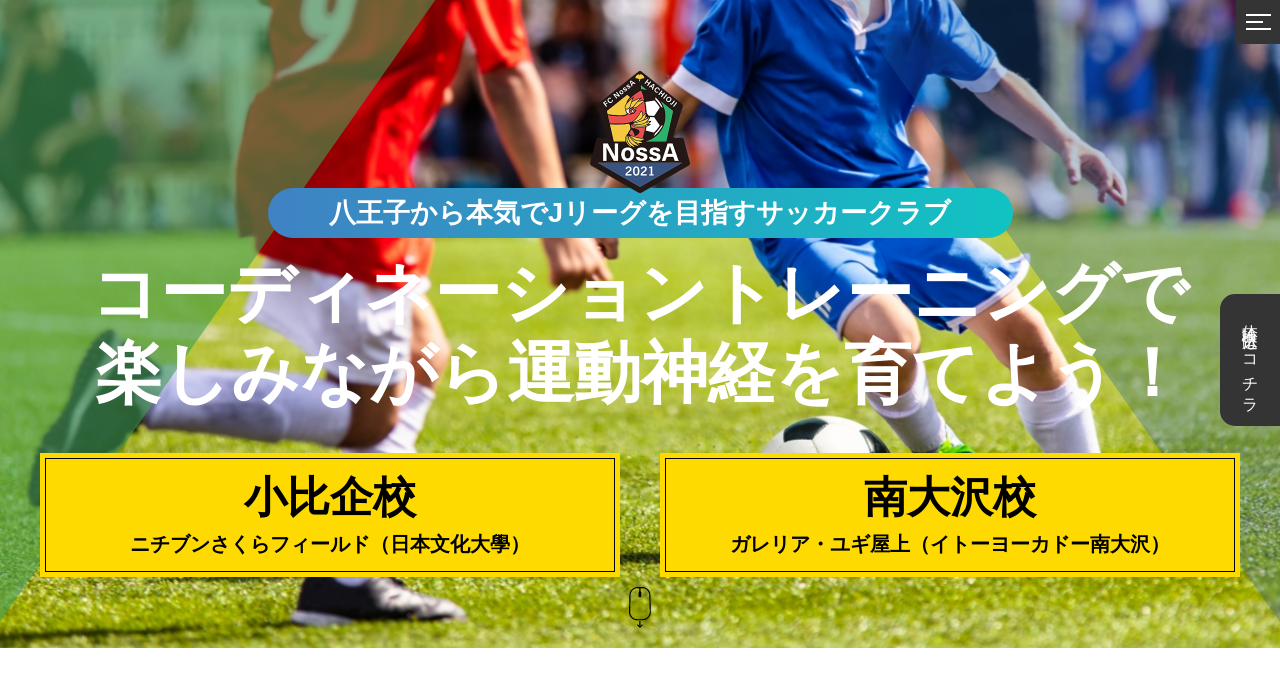

--- FILE ---
content_type: text/html; charset=UTF-8
request_url: http://school.fc-nossa.jp/
body_size: 19988
content:
<!DOCTYPE html>

<head>
	<!-- Google Tag Manager -->
	<script>
		(function(w, d, s, l, i) {
			w[l] = w[l] || [];
			w[l].push({
				'gtm.start': new Date().getTime(),
				event: 'gtm.js'
			});
			var f = d.getElementsByTagName(s)[0],
				j = d.createElement(s),
				dl = l != 'dataLayer' ? '&l=' + l : '';
			j.async = true;
			j.src =
				'https://www.googletagmanager.com/gtm.js?id=' + i + dl;
			f.parentNode.insertBefore(j, f);
		})(window, document, 'script', 'dataLayer', 'GTM-K535D7V');
	</script>
	<!-- End Google Tag Manager -->

	<meta charset="UTF-8">
	<meta name="format-detection" content="telephone=no">
	<meta http-equiv="X-UA-Compatible" content="IE=edge">
	<meta name="viewport" content="width=device-width, initial-scale=1.0, user-scalable=no">
	<meta name="author" content="FC NossA八王子">
	<meta name=”keywords” content=”FCNossA八王子,サッカー,サッカースクール”>
	<meta name="description" content="「夢中に、なろう！」2023年3月、FC NossA八王子サッカースクール体験会を開始します！" />
	<title>FC NossA 八王子サッカースクール - トップレベルのコーディネーショントレーニング | FC NossA 八王子サッカースクール</title>

	<link href="http://school.fc-nossa.jp/wp-content/themes/School/assets/css/style.css?date=20240402" rel="stylesheet">
	<link rel="icon" href="https://school.fc-nossa.jp/favicon.ico" />
	<link rel="apple-touch-icon" href="https://school.fc-nossa.jp/apple-touch-icon.png">
	<link rel="canonical" href="https://school.fc-nossa.jp/" />
	<meta property="og:site_name" content="FC NossA八王子サッカースクール" />
	<meta property="og:title" content="FC NossA八王子サッカースクール" />
	<meta property="og:url" content="https://school.fc-nossa.jp/" />
	<meta property="og:type" content="website" />
	<meta property="og:image" content="https://school.fc-nossa.jp/ogImage.png" />
	<meta property="og:description" content="「夢中に、なろう！」2023年3月、FC NossA八王子サッカースクール体験会を開始します！" />
	<meta property=”og:locale” content=”ja_JP” />
	<meta itemprop="name" content="FC NossA八王子サッカースクール" />
	<meta itemprop="url" content="https://school.fc-nossa.jp/" />
	<meta itemprop="image" content="https://school.fc-nossa.jp/ogImage.png" />
	<meta name="twitter:site" content="@FcNossA802" />
	<meta name="twitter:title" content="FC NossA八王子サッカースクール" />
	<meta name="twitter:image" content="https://school.fc-nossa.jp/ogImage_t.png" />
	<meta name="twitter:description" content="「夢中に、なろう！」2023年3月、FC NossA八王子サッカースクール体験会を開始します！" />
	<meta name="twitter:url" content="https://school.fc-nossa.jp/" />
	<meta name="twitter:card" content="summary" />

	<script src="http://school.fc-nossa.jp/wp-content/themes/School/assets/js/common.js"></script>
	<script src="http://school.fc-nossa.jp/wp-content/themes/School/assets/js/slick.min.js"></script>
	<script src="http://school.fc-nossa.jp/wp-content/themes/School/assets/js/jquery.matchHeight-min.js"></script>

	<script>
		(function(d) {
			var config = {
					kitId: 'upe0rwh',
					scriptTimeout: 3000,
					async: true
				},
				h = d.documentElement,
				t = setTimeout(function() {
					h.className = h.className.replace(/\bwf-loading\b/g, "") + " wf-inactive";
				}, config.scriptTimeout),
				tk = d.createElement("script"),
				f = false,
				s = d.getElementsByTagName("script")[0],
				a;
			h.className += " wf-loading";
			tk.src = 'https://use.typekit.net/' + config.kitId + '.js';
			tk.async = true;
			tk.onload = tk.onreadystatechange = function() {
				a = this.readyState;
				if (f || a && a != "complete" && a != "loaded") return;
				f = true;
				clearTimeout(t);
				try {
					Typekit.load(config)
				} catch (e) {}
			};
			s.parentNode.insertBefore(tk, s)
		})(document);
	</script>

	<meta name='robots' content='index, follow, max-image-preview:large, max-snippet:-1, max-video-preview:-1' />

	<!-- This site is optimized with the Yoast SEO plugin v22.3 - https://yoast.com/wordpress/plugins/seo/ -->
	<title>FC NossA 八王子サッカースクール - トップレベルのコーディネーショントレーニング</title>
	<meta name="description" content="FC NossA八王子サッカースクールが南大沢校：ガレリア・ユギ屋上（イトーヨーカドー南大沢）と小比企校：ニチブンさくらフィールド（日本文化大學）の八王子市内2会場で開校!!本気でJリーグを目指している八王子のサッカーチーム「FCNossA八王子」が運営するトップレベルのコーディネーショントレーニングが体験できジュニア向けサッカースクールです。" />
	<link rel="canonical" href="https://school.fc-nossa.jp/" />
	<meta property="og:locale" content="ja_JP" />
	<meta property="og:type" content="website" />
	<meta property="og:title" content="FC NossA 八王子サッカースクール - トップレベルのコーディネーショントレーニング" />
	<meta property="og:description" content="本気でJリーグを目指している八王子のサッカーチーム「FCNossA八王子」が運営するトップレベルのコーディネーショントレーニングが体験できジュニア向けサッカースクールです。" />
	<meta property="og:url" content="https://school.fc-nossa.jp/" />
	<meta property="og:site_name" content="FC NossA 八王子サッカースクール" />
	<meta property="og:image" content="https://school.fc-nossa.jp/wp-content/uploads/2024/04/スクリーンショット-2024-03-21-19.56.05.png" />
	<meta property="og:image:width" content="1519" />
	<meta property="og:image:height" content="850" />
	<meta property="og:image:type" content="image/png" />
	<meta name="twitter:card" content="summary_large_image" />
	<script type="application/ld+json" class="yoast-schema-graph">{"@context":"https://schema.org","@graph":[{"@type":"CollectionPage","@id":"https://school.fc-nossa.jp/","url":"https://school.fc-nossa.jp/","name":"FC NossA 八王子サッカースクール - トップレベルのコーディネーショントレーニング","isPartOf":{"@id":"https://school.fc-nossa.jp/#website"},"about":{"@id":"https://school.fc-nossa.jp/#organization"},"description":"FC NossA八王子サッカースクールが南大沢校：ガレリア・ユギ屋上（イトーヨーカドー南大沢）と小比企校：ニチブンさくらフィールド（日本文化大學）の八王子市内2会場で開校!!本気でJリーグを目指している八王子のサッカーチーム「FCNossA八王子」が運営するトップレベルのコーディネーショントレーニングが体験できジュニア向けサッカースクールです。","breadcrumb":{"@id":"https://school.fc-nossa.jp/#breadcrumb"},"inLanguage":"ja"},{"@type":"BreadcrumbList","@id":"https://school.fc-nossa.jp/#breadcrumb","itemListElement":[]},{"@type":"WebSite","@id":"https://school.fc-nossa.jp/#website","url":"https://school.fc-nossa.jp/","name":"FC NossA 八王子サッカースクール","description":"トップレベルのコーディネーショントレーニング","publisher":{"@id":"https://school.fc-nossa.jp/#organization"},"alternateName":"八王子のジュニアサッカースクール","potentialAction":[{"@type":"SearchAction","target":{"@type":"EntryPoint","urlTemplate":"https://school.fc-nossa.jp/?s={search_term_string}"},"query-input":"required name=search_term_string"}],"inLanguage":"ja"},{"@type":"Organization","@id":"https://school.fc-nossa.jp/#organization","name":"FC NossA 八王子サッカースクール","url":"https://school.fc-nossa.jp/","logo":{"@type":"ImageObject","inLanguage":"ja","@id":"https://school.fc-nossa.jp/#/schema/logo/image/","url":"https://school.fc-nossa.jp/wp-content/uploads/2024/04/logo-3-1.png","contentUrl":"https://school.fc-nossa.jp/wp-content/uploads/2024/04/logo-3-1.png","width":150,"height":182,"caption":"FC NossA 八王子サッカースクール"},"image":{"@id":"https://school.fc-nossa.jp/#/schema/logo/image/"}}]}</script>
	<!-- / Yoast SEO plugin. -->


<style id='wp-img-auto-sizes-contain-inline-css' type='text/css'>
img:is([sizes=auto i],[sizes^="auto," i]){contain-intrinsic-size:3000px 1500px}
/*# sourceURL=wp-img-auto-sizes-contain-inline-css */
</style>
<link rel='stylesheet' id='sbi_styles-css' href='http://school.fc-nossa.jp/wp-content/plugins/instagram-feed/css/sbi-styles.min.css?ver=6.8.0' type='text/css' media='all' />
<style id='wp-emoji-styles-inline-css' type='text/css'>

	img.wp-smiley, img.emoji {
		display: inline !important;
		border: none !important;
		box-shadow: none !important;
		height: 1em !important;
		width: 1em !important;
		margin: 0 0.07em !important;
		vertical-align: -0.1em !important;
		background: none !important;
		padding: 0 !important;
	}
/*# sourceURL=wp-emoji-styles-inline-css */
</style>
<style id='wp-block-library-inline-css' type='text/css'>
:root{--wp-block-synced-color:#7a00df;--wp-block-synced-color--rgb:122,0,223;--wp-bound-block-color:var(--wp-block-synced-color);--wp-editor-canvas-background:#ddd;--wp-admin-theme-color:#007cba;--wp-admin-theme-color--rgb:0,124,186;--wp-admin-theme-color-darker-10:#006ba1;--wp-admin-theme-color-darker-10--rgb:0,107,160.5;--wp-admin-theme-color-darker-20:#005a87;--wp-admin-theme-color-darker-20--rgb:0,90,135;--wp-admin-border-width-focus:2px}@media (min-resolution:192dpi){:root{--wp-admin-border-width-focus:1.5px}}.wp-element-button{cursor:pointer}:root .has-very-light-gray-background-color{background-color:#eee}:root .has-very-dark-gray-background-color{background-color:#313131}:root .has-very-light-gray-color{color:#eee}:root .has-very-dark-gray-color{color:#313131}:root .has-vivid-green-cyan-to-vivid-cyan-blue-gradient-background{background:linear-gradient(135deg,#00d084,#0693e3)}:root .has-purple-crush-gradient-background{background:linear-gradient(135deg,#34e2e4,#4721fb 50%,#ab1dfe)}:root .has-hazy-dawn-gradient-background{background:linear-gradient(135deg,#faaca8,#dad0ec)}:root .has-subdued-olive-gradient-background{background:linear-gradient(135deg,#fafae1,#67a671)}:root .has-atomic-cream-gradient-background{background:linear-gradient(135deg,#fdd79a,#004a59)}:root .has-nightshade-gradient-background{background:linear-gradient(135deg,#330968,#31cdcf)}:root .has-midnight-gradient-background{background:linear-gradient(135deg,#020381,#2874fc)}:root{--wp--preset--font-size--normal:16px;--wp--preset--font-size--huge:42px}.has-regular-font-size{font-size:1em}.has-larger-font-size{font-size:2.625em}.has-normal-font-size{font-size:var(--wp--preset--font-size--normal)}.has-huge-font-size{font-size:var(--wp--preset--font-size--huge)}.has-text-align-center{text-align:center}.has-text-align-left{text-align:left}.has-text-align-right{text-align:right}.has-fit-text{white-space:nowrap!important}#end-resizable-editor-section{display:none}.aligncenter{clear:both}.items-justified-left{justify-content:flex-start}.items-justified-center{justify-content:center}.items-justified-right{justify-content:flex-end}.items-justified-space-between{justify-content:space-between}.screen-reader-text{border:0;clip-path:inset(50%);height:1px;margin:-1px;overflow:hidden;padding:0;position:absolute;width:1px;word-wrap:normal!important}.screen-reader-text:focus{background-color:#ddd;clip-path:none;color:#444;display:block;font-size:1em;height:auto;left:5px;line-height:normal;padding:15px 23px 14px;text-decoration:none;top:5px;width:auto;z-index:100000}html :where(.has-border-color){border-style:solid}html :where([style*=border-top-color]){border-top-style:solid}html :where([style*=border-right-color]){border-right-style:solid}html :where([style*=border-bottom-color]){border-bottom-style:solid}html :where([style*=border-left-color]){border-left-style:solid}html :where([style*=border-width]){border-style:solid}html :where([style*=border-top-width]){border-top-style:solid}html :where([style*=border-right-width]){border-right-style:solid}html :where([style*=border-bottom-width]){border-bottom-style:solid}html :where([style*=border-left-width]){border-left-style:solid}html :where(img[class*=wp-image-]){height:auto;max-width:100%}:where(figure){margin:0 0 1em}html :where(.is-position-sticky){--wp-admin--admin-bar--position-offset:var(--wp-admin--admin-bar--height,0px)}@media screen and (max-width:600px){html :where(.is-position-sticky){--wp-admin--admin-bar--position-offset:0px}}

/*# sourceURL=wp-block-library-inline-css */
</style>
<style id='classic-theme-styles-inline-css' type='text/css'>
/*! This file is auto-generated */
.wp-block-button__link{color:#fff;background-color:#32373c;border-radius:9999px;box-shadow:none;text-decoration:none;padding:calc(.667em + 2px) calc(1.333em + 2px);font-size:1.125em}.wp-block-file__button{background:#32373c;color:#fff;text-decoration:none}
/*# sourceURL=/wp-includes/css/classic-themes.min.css */
</style>
<link rel='stylesheet' id='contact-form-7-css' href='http://school.fc-nossa.jp/wp-content/plugins/contact-form-7/includes/css/styles.css?ver=5.9.3' type='text/css' media='all' />
<link rel='stylesheet' id='jquery-ui-dialog-min-css-css' href='http://school.fc-nossa.jp/wp-includes/css/jquery-ui-dialog.min.css?ver=6.9' type='text/css' media='all' />
<link rel='stylesheet' id='contact-form-7-confirm-plus-css' href='http://school.fc-nossa.jp/wp-content/plugins/confirm-plus-contact-form-7/assets/css/styles.css?ver=20240226_015714' type='text/css' media='all' />
<script type="text/javascript" src="http://school.fc-nossa.jp/wp-includes/js/jquery/jquery.min.js?ver=3.7.1" id="jquery-core-js"></script>
<script type="text/javascript" src="http://school.fc-nossa.jp/wp-includes/js/jquery/jquery-migrate.min.js?ver=3.4.1" id="jquery-migrate-js"></script>
<link rel="https://api.w.org/" href="https://school.fc-nossa.jp/wp-json/" /><link rel="EditURI" type="application/rsd+xml" title="RSD" href="https://school.fc-nossa.jp/xmlrpc.php?rsd" />
<meta name="generator" content="WordPress 6.9" />
</head>

<body class="page-top">
	<!-- Google Tag Manager (noscript) -->
	<noscript><iframe src="https://www.googletagmanager.com/ns.html?id=GTM-K535D7V" height="0" width="0" style="display:none;visibility:hidden"></iframe></noscript>
	<!-- End Google Tag Manager (noscript) -->

		<header class="c-header">
		<div class="c-header__nav">
			<div id="nav-toggle">
				<div>
					<span></span>
					<span></span>
					<span></span>
				</div>
			</div>
			<div class="header-menu-inner">
				<div id="header-menu-bg"></div>
				<nav class="g-nav-wrapper">
					<!-- <div class="g-nav-logo">
						<a href="index.php">
							<img src="http://school.fc-nossa.jp/wp-content/themes/School/assets/image/common/h_logo.png" alt="">
						</a>
					</div> -->
					<div class="g-nav-center">
						<div class="g-nav-inner">
							<ul class="g-nav menu-parent">
								<li class="has-child">
									<h3>COACH</h3>
									<ul class="menu-child">
										<li>
											<a href="https://school.fc-nossa.jp/#coach"><h4>コーチ紹介</h4></a>
											<ul class="menu-subchild">
												<!-- <li><a href="https://school.fc-nossa.jp/#coach1">- 平本一樹</a></li> -->
												<!-- <li><a href="https://school.fc-nossa.jp/#coach2">- 津越 智雄</a></li> -->
																									<li><a href="https://school.fc-nossa.jp/#coach1">- 平本 一樹</a></li>
																									<li><a href="https://school.fc-nossa.jp/#coach2">- 津越 智雄</a></li>
																									<li><a href="https://school.fc-nossa.jp/#coach3">- 佐々木 智哉</a></li>
																							</ul>
										</li>
									</ul>
								</li>
								
								<li class="has-child">
									<h3>TRAINING</h3>
									<ul class="menu-child">
										<li>
											<a href="https://school.fc-nossa.jp/#coordination"><h4>トレーニングの特徴</h4></a>
											<ul class="menu-subchild">
												<li><a href="https://school.fc-nossa.jp/#coordination">-コーディネーショントレーニングとは？</a></li>
												<li><a href="https://school.fc-nossa.jp/#training">-トレーニング内容</a></li>
												<li><a href="https://school.fc-nossa.jp/#leading">-指導方針</a></li>
											</ul>
										</li>
									</ul>
								</li>
							</ul>
							<ul class="g-nav menu-parent">
								<li class="has-child">
									<h3>COURSE</h3>
									<ul class="menu-child">
										<li>
											<a href="https://school.fc-nossa.jp/#course"><h4>コースについて</h4></a>
											<ul class="menu-subchild">
												<li><a href="https://school.fc-nossa.jp/#course1">- 入会金・年会費</a></li>
												<li><a href="https://school.fc-nossa.jp/#course2">- 月謝</a></li>
												<!-- <li><a href="#course3">- トレーニングについて</a></li> -->
												<li><a href="https://school.fc-nossa.jp/#course4">- 実施内容</a></li>
												<li><a href="https://school.fc-nossa.jp/#course5">- 開催場所</a></li>
												<li><a href="https://school.fc-nossa.jp/#course6">- 体験日</a></li>
											</ul>
										</li>
									</ul>
								</li>
								
								<li class="has-child">
									<h3>NEWS</h3>
									<ul class="menu-child">
										<li>
											<a href="https://school.fc-nossa.jp/#news"><h4>おしらせ</h4></a>
										</li>
									</ul>
								</li>

								<li class="has-child">
									<ul class="menu-child">
										<li>
											<ul class="menu-subchild">
												<li><a href="https://www.fc-nossa.jp/school2/" class="contact-btn">スクール体験申込フォーム</a></li>
												<li>
													<a href="https://school.fc-nossa.jp/policy/"><h4>個人情報保護方針</h4></a>
												</li>
											</ul>
										</li>
									</ul>
								</li>
								
								<!-- <li><a href="https://www.fc-nossa.jp/school2/" class="contact-btn">スクール体験申込フォーム</a></li> -->
							</ul>
						</div>
					</div>
				</nav>
			</div>
		</div>
	</header>

	<a class="fl-button" href="https://www.fc-nossa.jp/school2/" target="_blank"><p>体験申込はコチラ</p></a>
<div class="c-header__visual">
	<div class="visual-top u-bgcover"></div>
	<div class="c-header__visual--text l-container">
		<!-- <a class="logo" href="index.php"><img src="http://school.fc-nossa.jp/wp-content/themes/School/assets/image/common/h_logo.png" alt=""></a> -->
		<!-- <div class="banner">
			<img class="u-pc" src="http://school.fc-nossa.jp/wp-content/themes/School/assets/image/top/h_banner.png" alt="">
			<img class="u-sp" src="http://school.fc-nossa.jp/wp-content/themes/School/assets/image/top/h_banner_sp.png" alt="">
		</div> -->
		<img src="http://school.fc-nossa.jp/wp-content/themes/School/assets/image/top/h_logo.png" alt="" width="100" class="h-logo">
		<p class="h_toptxt">八王子から本気でJリーグを目指すサッカークラブ</p>
		<div class="h_maintxt">
			<p>コーディネーショントレーニングで<br/>楽しみながら運動神経を育てよう！</p>
		</div>
		<div class="h-btns">
			<p>小比企校<span>ニチブンさくらフィールド（日本文化大學）</span></p>
			<p>南大沢校<span>ガレリア・ユギ屋上（イトーヨーカドー南大沢）</span></p>
		</div>
	</div>
	<div class="c-header__visual--scroll u-pc"><a href="#main"><img src="http://school.fc-nossa.jp/wp-content/themes/School/assets/image/top/ic_scroll.png" alt=""></a></div>
</div>

<!--▼ main ▼-->
<main id="main" class="p-top">


	<!-- section-news -->
	<div id="news" class="section-news">
		<div class="details l-container u-pd70 u-fadein">
			<div class="label">
				<div class="c-title01">
					<h2>NEWS</h2>
					<p>お知らせ</p>
				</div>
				<a href="https://school.fc-nossa.jp/news/">一 覧</a>
			</div>

			<ul class="c-list03">
									<li class="">
						<a href="https://school.fc-nossa.jp/news/006744/">
							<span class="date">
								2026/01/15							</span>
														<p class="txt">
								&#x2603;&#xfe0f;2月体験日&#x1f36b;							</p>
						</a>
					</li>
									<li class="">
						<a href="https://school.fc-nossa.jp/news/006728/">
							<span class="date">
								2026/01/01							</span>
														<p class="txt">
								&#x1f38d;1月体験日&#x1f305;							</p>
						</a>
					</li>
									<li class="">
						<a href="https://school.fc-nossa.jp/news/006746/">
							<span class="date">
								2025/12/31							</span>
														<p class="txt">
								12月写真&#x1f4f8;&#x1f385;							</p>
						</a>
					</li>
							</ul>
		</div>
	</div>
	<!-- /end section-news -->


	<!-- section-banner -->
	<div class="section-banner u-bgcover">
		<div class="details l-container u-pd70 u-fadein">
			<a href="https://www.fc-nossa.jp/school2/" target="_blank">
				<img class="u-pc" src="http://school.fc-nossa.jp/wp-content/themes/School/assets/image/top/banner_img.png"
					alt="">
				<img class="u-sp" src="http://school.fc-nossa.jp/wp-content/themes/School/assets/image/top/banner_img_sp.png"
					alt="">
			</a>
			<div id="course6" class="s-course__table">
				<h3 class="s-course__label">体験日<span>※変更する場合があります</span></h3>
				<table class="s-course__table--table2 s-course__table--table3">
					<tbody>
						<tr>
							<th>予定日</th>
							<td>
								2025年〜2026年<br />
								<!-- 1/21（火）、1/24（金）、1/28（火）、1/31（金）、2/4（火）、2/7（金）、2/18（火）、2/21（金）、2/25（火）、2/28（金）、3/4（火）、3/7（金）、3/11（火）、3/14（金）、3/18（火）、3/21（金）、3/25（火） -->
								<span class="btn">小比企</span> 11/25(火)、12/2(火)、12/23(火)、1/27日(火)、2/24日(火)、3/17日(火)<br>
								<span class="btn">南大沢</span> 12/5(金)、12/26(金)、1/23日(金)、2/20日(金)、3/13日(金)<br>
								<span>※上記日程以外で体験を希望される方はご相談ください。</span>
							</td>
						</tr>
					</tbody>
				</table>
			</div>
		</div>
	</div>
	<!-- /section-banner -->

	<!-- section-coach -->
	<div id="coach" class="s-coach u-bgcover">
		<div class="details l-container u-pd70 u-fadein">
			<div class="c-title01">
				<h2>COACH</h2>
				<p>コーチ紹介</p>
			</div>
			<p class="s-coach__txt u-pc">
				<span>プロも取り入れているコーディネーショントレーニング</span>
				<span>元U-18日本代表フィジカルコーチが監修してます！</span>
				<span>FC NossAの選手も随時教えに来ています！</span>
			</p>
			<p class="s-coach__txt u-sp">
				<span>プロも取り入れているコーディネーショントレーニング</span>
				<span>元U-18日本代表フィジカルコーチが監修してます！</span>
				<span>FC NossAの選手も随時教えに来ています！</span>
			</p>
			<ul class="s-coach__list">
									<li id="coach1">
												<div class="img u-bgcover"  style="background:url('https://school.fc-nossa.jp/wp-content/uploads/2024/02/coach_img02.png');" ></div>
						<span>
							アドバイザー						</span>
						<h3>
							平本 一樹						</h3>
						<p class="txt1">
							八王子出身Jリーガー<br />
J リーグ413試合出場<br />
現 FC町田ゼルビア 強化部						</p>
						<h4>LICENSE</h4>
						<p class="txt2">
							JFA公認B級コーチ						</p>
						<!-- <a href="https://school.fc-nossa.jp/coach/coach02/#coach1">Read more</a> -->
						<a href="https://school.fc-nossa.jp/coach/coach02/">Read more</a>
					</li>
									<li id="coach2">
												<div class="img u-bgcover"  style="background:url('https://school.fc-nossa.jp/wp-content/uploads/2024/02/coach_img03.png');" ></div>
						<span>
							フィジカルコーチ						</span>
						<h3>
							津越 智雄						</h3>
						<p class="txt1">
							東京ヴェルディ・FC町田ゼルビア<br />
ACLチャンピオン蔚山現代FC<br />
フィジカルコーチ<br />
元U-18 日本代表フィジカルコーチ						</p>
						<h4>LICENSE</h4>
						<p class="txt2">
							JFA公認B級コーチ<br />
AFCフィットネスコーチレベル2<br />
健康教育学修士号						</p>
						<!-- <a href="https://school.fc-nossa.jp/coach/coach01/#coach2">Read more</a> -->
						<a href="https://school.fc-nossa.jp/coach/coach01/">Read more</a>
					</li>
									<li id="coach3">
												<div class="img u-bgcover"  style="background:url('https://school.fc-nossa.jp/wp-content/uploads/2024/02/coach_img04.png');" ></div>
						<span>
							その他のコーチ陣						</span>
						<h3>
							佐々木 智哉						</h3>
						<p class="txt1">
							白百合SC<br />
FC.Branco八王子<br />
都立野津田高校サッカー部専攻<br />
総合学院テクノスカレッジサッカー部						</p>
						<h4>LICENSE</h4>
						<p class="txt2">
							JFA公認C級コーチ<br />
4級審判						</p>
						<!-- <a href="https://school.fc-nossa.jp/coach/coach03/#coach3">Read more</a> -->
						<a href="https://school.fc-nossa.jp/coach/coach03/">Read more</a>
					</li>
							</ul>
			<!-- <div class="s-coach__infor">
				<dl id="coach1">
					<dt>
						<h3>平本 一樹</h3>
						<p class="u-pc">経　歴</p>
					</dt>
					<dd>
						<table>
							<thead>
								<th colspan="2">選手歴</th>
							</thead>
							<tbody>
								<tr>
									<th>1999～2000年</th>
									<td>ヴェルディ川崎</td>
								</tr>
								<tr>
									<th>2001～2007年</th>
									<td>東京ヴェルディ</td>
								</tr>
								<tr>
									<th>2007年</th>
									<td>横浜FC</td>
								</tr>
								<tr>
									<th>2008～2011年</th>
									<td>東京ヴェルディ</td>
								</tr>
								<tr>
									<th>2012年</th>
									<td>FC町田ゼルビア</td>
								</tr>
								<tr>
									<th>2013年</th>
									<td>ヴァンフォーレ甲府</td>
								</tr>
								<tr>
									<th>2014～2017年</th>
									<td>東京ヴェルディ</td>
								</tr>
								<tr>
									<th>2018～2019年</th>
									<td>八王子FC</td>
								</tr>
							</tbody>
						</table>
						<table>
							<thead>
								<th colspan="2">その後</th>
							</thead>
							<tbody>
								<tr>
									<th>2018年</th>
									<td>FC町田ゼルビアPRリーダー</td>
								</tr>
								<tr>
									<th>2019年～</th>
									<td>FC町田ゼルビア強化部強化担当</td>
								</tr>
								<tr>
									<th>2021年～</th>
									<td>FC NossA 八王子アドバイザー</td>
								</tr>
							</tbody>
						</table>
					</dd>
				</dl>
				<dl id="coach2">
					<dt>
						<h3>津越 智雄</h3>
						<p class="u-pc">経　歴</p>
					</dt>
					<dd>
						<table>
							<thead>
								<th colspan="2">選手歴</th>
							</thead>
							<tbody>
								<tr>
									<th>2005～2008年</th>
									<td>栃木SC</td>
								</tr>
								<tr>
									<th>2009～2012年</th>
									<td>Woodley Sports FC（イングランド）</td>
								</tr>
								<tr>
									<th>2013年</th>
									<td>日立栃木FC（現栃木シティ）</td>
								</tr>
							</tbody>
						</table>
						<table>
							<thead>
								<th colspan="2">指導歴</th>
							</thead>
							<tbody>
								<tr>
									<th>2005～2008年</th>
									<td>東京ヴェルディアカデミーフィジカルコーチ</td>
								</tr>
								<tr>
									<th>2009～2012年</th>
									<td>東京ヴェルディフィジカルコーチ</td>
								</tr>
								<tr>
									<th>2013年</th>
									<td>日テレ･ベレーザコーチ</td>
								</tr>
								<tr>
									<th>2014年1～6月</th>
									<td>梅県客家足球倶楽部(中国3部)監督</td>
								</tr>
								<tr>
									<th>2014年7～12月</th>
									<td>京都サンガF.C.フィジカルコーチ</td>
								</tr>
								<tr>
									<th>2015年</th>
									<td>サガン鳥栖フィジカルコーチ</td>
								</tr>
								<tr>
									<th>2016～2020年</th>
									<td>蔚山現代フィジカルコーチ</td>
								</tr>
								<tr>
									<th>2021年4月</th>
									<td>FC町田ゼルビアフィジカルコーチ</td>
								</tr>
								<tr>
									<th>2022年12月</th>
									<td>U-18日本代表フィジカルコーチ</td>
								</tr>
							</tbody>
						</table>
					</dd>
				</dl>
			</div> -->
			<ul class="s-coach__social u-df">
				<li><a href="https://www.youtube.com/@TSUKOTRE" target="_blank"><img
							src="http://school.fc-nossa.jp/wp-content/themes/School/assets/image/top/coach_youtube.png"
							alt="YouTube｜津越智雄公式チャンネル【つこトレ】サッカーのフィジカルトレーニング"></a></li>
				<li><a href="https://twitter.com/tomoo254" target="_blank"><img
							src="http://school.fc-nossa.jp/wp-content/themes/School/assets/image/top/coach_twitter.png"
							alt="Twitter｜津越智雄"></a></li>
			</ul>
		</div>
	</div>
	<!-- /section-coach -->

	<!-- section-youtube -->
	<div id="coordination" class="s-youtube u-bgcover">
		<div class="details l-container u-pd70 u-fadein">
			<div class="c-title01">
				<h2>COORDINATION<br>TRAINING</h2>
				<p>FC NossA 八王子<br class="sp-only" />サッカースクールの特徴</p>
			</div>
			
			<div class="s-course__table glh_div">
				<div class="s-course__diagram u-df">
					<!-- <div class="s-course__diagram--left">
						<h4>● 1ヶ月を通したトレーニングの流れ</h4>
						<img class="u-pc" src="http://school.fc-nossa.jp/wp-content/themes/School/assets/image/top/course_diagram01.png" alt=""><img class="u-sp" src="http://school.fc-nossa.jp/wp-content/themes/School/assets/image/top/course_diagram01_sp.png" alt="">
					</div> -->
					<div class="s-course__diagram--left">
						<img src="http://school.fc-nossa.jp/wp-content/themes/School/assets/image/top/course_diagram02_2.png"
							alt="">
					</div>
					<div class="s-course__diagram--right">
						<h4>● コーディネーショントレーニングとは？</h4>
						<p>FC NossA八王子のサッカースクールでは、元U-18日本代表フィジカルコーチが監修している「コーディネーショントレーニング」を実践しています！<br />
							「コーディネーショントレーニング」とは、簡単に言えば、運動神経を鍛えるトレーニングです。ボールを使いながら脳に繋がる神経回路を鍛えることで、体を思い通りに動かせるようになります！特に左のグラフの7つの能力が鍛えられます。 </p>
					</div>
				</div>
			</div>
			
			<ul class="u-df">
				<li>
					<iframe src="https://www.youtube.com/embed/5h-h77n8C7A" title="YouTube video player" frameborder="0"
						allow="accelerometer; autoplay; clipboard-write; encrypted-media; gyroscope; picture-in-picture; web-share"
						allowfullscreen></iframe>
					<p>サッカー基礎練習メニュー㉑</p>
				</li>
				<li>
					<iframe src="https://www.youtube.com/embed/NqUKkjoZ39U" title="YouTube video player" frameborder="0"
						allow="accelerometer; autoplay; clipboard-write; encrypted-media; gyroscope; picture-in-picture; web-share"
						allowfullscreen></iframe>
					<p>子供から大人までできる<br />コーディネーションTR㉖</p>
				</li>
				<li>
					<iframe src="https://www.youtube.com/embed/71dt-lLBPeo" title="YouTube video player" frameborder="0"
						allow="accelerometer; autoplay; clipboard-write; encrypted-media; gyroscope; picture-in-picture; web-share"
						allowfullscreen></iframe>
					<p>脳トレ㊷</p>
				</li>
			</ul>
			<div class="insta-feed">
				
<div id="sb_instagram"  class="sbi sbi_mob_col_3 sbi_tab_col_3 sbi_col_3 sbi_width_resp" style="padding-bottom: 10px;" data-feedid="*1"  data-res="auto" data-cols="3" data-colsmobile="3" data-colstablet="3" data-num="3" data-nummobile="3" data-item-padding="5" data-shortcode-atts="{&quot;feed&quot;:&quot;1&quot;}"  data-postid="1" data-locatornonce="5787200e50" data-imageaspectratio="1:1" data-sbi-flags="favorLocal">
	<div class="sb_instagram_header  sbi_medium"   >
	<a class="sbi_header_link" target="_blank" rel="nofollow noopener" href="https://www.instagram.com/fcnossa802school/" title="@fcnossa802school">
		<div class="sbi_header_text">
			<div class="sbi_header_img"  data-avatar-url="https://scontent-nrt1-1.cdninstagram.com/v/t51.2885-19/327611650_1237171277155110_5750925309892866398_n.jpg?stp=dst-jpg_s206x206_tt6&amp;_nc_cat=109&amp;ccb=7-5&amp;_nc_sid=bf7eb4&amp;efg=eyJ2ZW5jb2RlX3RhZyI6InByb2ZpbGVfcGljLnd3dy45NzcuQzMifQ%3D%3D&amp;_nc_ohc=QoNtIC_8ztcQ7kNvwEdlpS-&amp;_nc_oc=AdlqKbmUQVuUx7Cp2ygtZyyO-P12iIGHCJFDnHNkxUWJ5XOd4L40F9C5OzBtnLxt91I&amp;_nc_zt=24&amp;_nc_ht=scontent-nrt1-1.cdninstagram.com&amp;edm=AP4hL3IEAAAA&amp;_nc_tpa=Q5bMBQEsmmrvik9IDQaS7wQOmAaZCQhHGg-EWeMLgMvZuYGFXxDRupPq_6NWkQt1LEirDOtZ8icsxdSZZg&amp;oh=00_Afq7bqKtbm4bDI7vS4Fc2RRF44xQlHm_oBn66HT55CBSqg&amp;oe=697FF559">
									<div class="sbi_header_img_hover"  ><svg class="sbi_new_logo fa-instagram fa-w-14" aria-hidden="true" data-fa-processed="" aria-label="Instagram" data-prefix="fab" data-icon="instagram" role="img" viewBox="0 0 448 512">
	                <path fill="currentColor" d="M224.1 141c-63.6 0-114.9 51.3-114.9 114.9s51.3 114.9 114.9 114.9S339 319.5 339 255.9 287.7 141 224.1 141zm0 189.6c-41.1 0-74.7-33.5-74.7-74.7s33.5-74.7 74.7-74.7 74.7 33.5 74.7 74.7-33.6 74.7-74.7 74.7zm146.4-194.3c0 14.9-12 26.8-26.8 26.8-14.9 0-26.8-12-26.8-26.8s12-26.8 26.8-26.8 26.8 12 26.8 26.8zm76.1 27.2c-1.7-35.9-9.9-67.7-36.2-93.9-26.2-26.2-58-34.4-93.9-36.2-37-2.1-147.9-2.1-184.9 0-35.8 1.7-67.6 9.9-93.9 36.1s-34.4 58-36.2 93.9c-2.1 37-2.1 147.9 0 184.9 1.7 35.9 9.9 67.7 36.2 93.9s58 34.4 93.9 36.2c37 2.1 147.9 2.1 184.9 0 35.9-1.7 67.7-9.9 93.9-36.2 26.2-26.2 34.4-58 36.2-93.9 2.1-37 2.1-147.8 0-184.8zM398.8 388c-7.8 19.6-22.9 34.7-42.6 42.6-29.5 11.7-99.5 9-132.1 9s-102.7 2.6-132.1-9c-19.6-7.8-34.7-22.9-42.6-42.6-11.7-29.5-9-99.5-9-132.1s-2.6-102.7 9-132.1c7.8-19.6 22.9-34.7 42.6-42.6 29.5-11.7 99.5-9 132.1-9s102.7-2.6 132.1 9c19.6 7.8 34.7 22.9 42.6 42.6 11.7 29.5 9 99.5 9 132.1s2.7 102.7-9 132.1z"></path>
	            </svg></div>
					<img  src="https://school.fc-nossa.jp/wp-content/uploads/sb-instagram-feed-images/fcnossa802school.jpg" alt="FCNossA（ノッサ）八王子サッカースクール　南大沢　小比企" width="50" height="50">
											</div>

			<div class="sbi_feedtheme_header_text">
				<h3 style="color: rgb(68,72,77);">fcnossa802school</h3>
									<p class="sbi_bio" style="color: rgb(68,72,77);">元Jリーガー平本一樹・元U-18日本代表フィジカルコーチ津越智雄が監修・指導<br>
スクール体験のお申し込みはリンクをチェック！↓</p>
							</div>
		</div>
	</a>
</div>

    <div id="sbi_images"  style="gap: 10px;">
		<div class="sbi_item sbi_type_carousel sbi_new sbi_transition" id="sbi_17961636210042951" data-date="1769590800">
    <div class="sbi_photo_wrap">
        <a class="sbi_photo" href="https://www.instagram.com/p/DUDG6cvk9EW/" target="_blank" rel="noopener nofollow" data-full-res="https://scontent-nrt1-1.cdninstagram.com/v/t51.82787-15/623414626_17995640333904340_5721851445053586255_n.jpg?stp=dst-jpg_e35_tt6&#038;_nc_cat=109&#038;ccb=7-5&#038;_nc_sid=18de74&#038;efg=eyJlZmdfdGFnIjoiQ0FST1VTRUxfSVRFTS5iZXN0X2ltYWdlX3VybGdlbi5DMyJ9&#038;_nc_ohc=H2OyUlXYK_8Q7kNvwEs8pqe&#038;_nc_oc=AdmJksZwZXThihVWKtl7M6ANaknfPHG1ZO1ik1aJ5VcvL_-hTP-jInlEMkC21BQJx1s&#038;_nc_zt=23&#038;_nc_ht=scontent-nrt1-1.cdninstagram.com&#038;edm=ANo9K5cEAAAA&#038;_nc_gid=oZFmRkrFdRJerHePZDw0sA&#038;oh=00_AfqQM1sua0ogbdfAVyilNvCpjiu0b1AM6ZkXFTQyMwB2Vw&#038;oe=69800A68" data-img-src-set="{&quot;d&quot;:&quot;https:\/\/scontent-nrt1-1.cdninstagram.com\/v\/t51.82787-15\/623414626_17995640333904340_5721851445053586255_n.jpg?stp=dst-jpg_e35_tt6&amp;_nc_cat=109&amp;ccb=7-5&amp;_nc_sid=18de74&amp;efg=eyJlZmdfdGFnIjoiQ0FST1VTRUxfSVRFTS5iZXN0X2ltYWdlX3VybGdlbi5DMyJ9&amp;_nc_ohc=H2OyUlXYK_8Q7kNvwEs8pqe&amp;_nc_oc=AdmJksZwZXThihVWKtl7M6ANaknfPHG1ZO1ik1aJ5VcvL_-hTP-jInlEMkC21BQJx1s&amp;_nc_zt=23&amp;_nc_ht=scontent-nrt1-1.cdninstagram.com&amp;edm=ANo9K5cEAAAA&amp;_nc_gid=oZFmRkrFdRJerHePZDw0sA&amp;oh=00_AfqQM1sua0ogbdfAVyilNvCpjiu0b1AM6ZkXFTQyMwB2Vw&amp;oe=69800A68&quot;,&quot;150&quot;:&quot;https:\/\/scontent-nrt1-1.cdninstagram.com\/v\/t51.82787-15\/623414626_17995640333904340_5721851445053586255_n.jpg?stp=dst-jpg_e35_tt6&amp;_nc_cat=109&amp;ccb=7-5&amp;_nc_sid=18de74&amp;efg=eyJlZmdfdGFnIjoiQ0FST1VTRUxfSVRFTS5iZXN0X2ltYWdlX3VybGdlbi5DMyJ9&amp;_nc_ohc=H2OyUlXYK_8Q7kNvwEs8pqe&amp;_nc_oc=AdmJksZwZXThihVWKtl7M6ANaknfPHG1ZO1ik1aJ5VcvL_-hTP-jInlEMkC21BQJx1s&amp;_nc_zt=23&amp;_nc_ht=scontent-nrt1-1.cdninstagram.com&amp;edm=ANo9K5cEAAAA&amp;_nc_gid=oZFmRkrFdRJerHePZDw0sA&amp;oh=00_AfqQM1sua0ogbdfAVyilNvCpjiu0b1AM6ZkXFTQyMwB2Vw&amp;oe=69800A68&quot;,&quot;320&quot;:&quot;https:\/\/scontent-nrt1-1.cdninstagram.com\/v\/t51.82787-15\/623414626_17995640333904340_5721851445053586255_n.jpg?stp=dst-jpg_e35_tt6&amp;_nc_cat=109&amp;ccb=7-5&amp;_nc_sid=18de74&amp;efg=eyJlZmdfdGFnIjoiQ0FST1VTRUxfSVRFTS5iZXN0X2ltYWdlX3VybGdlbi5DMyJ9&amp;_nc_ohc=H2OyUlXYK_8Q7kNvwEs8pqe&amp;_nc_oc=AdmJksZwZXThihVWKtl7M6ANaknfPHG1ZO1ik1aJ5VcvL_-hTP-jInlEMkC21BQJx1s&amp;_nc_zt=23&amp;_nc_ht=scontent-nrt1-1.cdninstagram.com&amp;edm=ANo9K5cEAAAA&amp;_nc_gid=oZFmRkrFdRJerHePZDw0sA&amp;oh=00_AfqQM1sua0ogbdfAVyilNvCpjiu0b1AM6ZkXFTQyMwB2Vw&amp;oe=69800A68&quot;,&quot;640&quot;:&quot;https:\/\/scontent-nrt1-1.cdninstagram.com\/v\/t51.82787-15\/623414626_17995640333904340_5721851445053586255_n.jpg?stp=dst-jpg_e35_tt6&amp;_nc_cat=109&amp;ccb=7-5&amp;_nc_sid=18de74&amp;efg=eyJlZmdfdGFnIjoiQ0FST1VTRUxfSVRFTS5iZXN0X2ltYWdlX3VybGdlbi5DMyJ9&amp;_nc_ohc=H2OyUlXYK_8Q7kNvwEs8pqe&amp;_nc_oc=AdmJksZwZXThihVWKtl7M6ANaknfPHG1ZO1ik1aJ5VcvL_-hTP-jInlEMkC21BQJx1s&amp;_nc_zt=23&amp;_nc_ht=scontent-nrt1-1.cdninstagram.com&amp;edm=ANo9K5cEAAAA&amp;_nc_gid=oZFmRkrFdRJerHePZDw0sA&amp;oh=00_AfqQM1sua0ogbdfAVyilNvCpjiu0b1AM6ZkXFTQyMwB2Vw&amp;oe=69800A68&quot;}">
            <span class="sbi-screenreader"></span>
            <svg class="svg-inline--fa fa-clone fa-w-16 sbi_lightbox_carousel_icon" aria-hidden="true" aria-label="Clone" data-fa-proƒcessed="" data-prefix="far" data-icon="clone" role="img" xmlns="http://www.w3.org/2000/svg" viewBox="0 0 512 512">
	                <path fill="currentColor" d="M464 0H144c-26.51 0-48 21.49-48 48v48H48c-26.51 0-48 21.49-48 48v320c0 26.51 21.49 48 48 48h320c26.51 0 48-21.49 48-48v-48h48c26.51 0 48-21.49 48-48V48c0-26.51-21.49-48-48-48zM362 464H54a6 6 0 0 1-6-6V150a6 6 0 0 1 6-6h42v224c0 26.51 21.49 48 48 48h224v42a6 6 0 0 1-6 6zm96-96H150a6 6 0 0 1-6-6V54a6 6 0 0 1 6-6h308a6 6 0 0 1 6 6v308a6 6 0 0 1-6 6z"></path>
	            </svg>	                    <img src="http://school.fc-nossa.jp/wp-content/plugins/instagram-feed/img/placeholder.png" alt="2人ひきつけよう⚽️

いつもお世話になっている日本文化大學様の【#NICHIBUNSAKURAFIELD】でのスクール風景。

1月27日（火）幼児・低学年・中学年・高学年

ーーーーーーーーーーーーーーーーーーーーーーーーー
【スクールウェアオフィシャルスポンサー様】
株式会社エスエストラスト
税理士法人アイビイエス
株式会社ASAHI
株式会社ケイアイ
ブラジルダイニングNóssA

【スクールビブスオフィシャルスポンサー様】
株式会社スーパーアルプス

#FCNossA八王子
#FCNossA八王子サッカースクール
#スクール生募集中
#八王子">
        </a>
    </div>
</div><div class="sbi_item sbi_type_carousel sbi_new sbi_transition" id="sbi_17872904271417527" data-date="1769418000">
    <div class="sbi_photo_wrap">
        <a class="sbi_photo" href="https://www.instagram.com/p/DT99T73E0KZ/" target="_blank" rel="noopener nofollow" data-full-res="https://scontent-nrt6-1.cdninstagram.com/v/t51.82787-15/621999554_17995171970904340_4725764629228358941_n.jpg?stp=dst-jpg_e35_tt6&#038;_nc_cat=105&#038;ccb=7-5&#038;_nc_sid=18de74&#038;efg=eyJlZmdfdGFnIjoiQ0FST1VTRUxfSVRFTS5iZXN0X2ltYWdlX3VybGdlbi5DMyJ9&#038;_nc_ohc=AEyHcSqkCYIQ7kNvwGo6F_i&#038;_nc_oc=AdmoxD_2ssKfkOIhRbRWlWlkrBYh_ePs9wdodLgf5zSN_LG7g_6YR2kVFmO5NLB-x8c&#038;_nc_zt=23&#038;_nc_ht=scontent-nrt6-1.cdninstagram.com&#038;edm=ANo9K5cEAAAA&#038;_nc_gid=oZFmRkrFdRJerHePZDw0sA&#038;oh=00_Afq2cp_FnGsg555GIcQTB3zB0Ep7VS-gUZ9opXEsQU5k3Q&#038;oe=698003C1" data-img-src-set="{&quot;d&quot;:&quot;https:\/\/scontent-nrt6-1.cdninstagram.com\/v\/t51.82787-15\/621999554_17995171970904340_4725764629228358941_n.jpg?stp=dst-jpg_e35_tt6&amp;_nc_cat=105&amp;ccb=7-5&amp;_nc_sid=18de74&amp;efg=eyJlZmdfdGFnIjoiQ0FST1VTRUxfSVRFTS5iZXN0X2ltYWdlX3VybGdlbi5DMyJ9&amp;_nc_ohc=AEyHcSqkCYIQ7kNvwGo6F_i&amp;_nc_oc=AdmoxD_2ssKfkOIhRbRWlWlkrBYh_ePs9wdodLgf5zSN_LG7g_6YR2kVFmO5NLB-x8c&amp;_nc_zt=23&amp;_nc_ht=scontent-nrt6-1.cdninstagram.com&amp;edm=ANo9K5cEAAAA&amp;_nc_gid=oZFmRkrFdRJerHePZDw0sA&amp;oh=00_Afq2cp_FnGsg555GIcQTB3zB0Ep7VS-gUZ9opXEsQU5k3Q&amp;oe=698003C1&quot;,&quot;150&quot;:&quot;https:\/\/scontent-nrt6-1.cdninstagram.com\/v\/t51.82787-15\/621999554_17995171970904340_4725764629228358941_n.jpg?stp=dst-jpg_e35_tt6&amp;_nc_cat=105&amp;ccb=7-5&amp;_nc_sid=18de74&amp;efg=eyJlZmdfdGFnIjoiQ0FST1VTRUxfSVRFTS5iZXN0X2ltYWdlX3VybGdlbi5DMyJ9&amp;_nc_ohc=AEyHcSqkCYIQ7kNvwGo6F_i&amp;_nc_oc=AdmoxD_2ssKfkOIhRbRWlWlkrBYh_ePs9wdodLgf5zSN_LG7g_6YR2kVFmO5NLB-x8c&amp;_nc_zt=23&amp;_nc_ht=scontent-nrt6-1.cdninstagram.com&amp;edm=ANo9K5cEAAAA&amp;_nc_gid=oZFmRkrFdRJerHePZDw0sA&amp;oh=00_Afq2cp_FnGsg555GIcQTB3zB0Ep7VS-gUZ9opXEsQU5k3Q&amp;oe=698003C1&quot;,&quot;320&quot;:&quot;https:\/\/scontent-nrt6-1.cdninstagram.com\/v\/t51.82787-15\/621999554_17995171970904340_4725764629228358941_n.jpg?stp=dst-jpg_e35_tt6&amp;_nc_cat=105&amp;ccb=7-5&amp;_nc_sid=18de74&amp;efg=eyJlZmdfdGFnIjoiQ0FST1VTRUxfSVRFTS5iZXN0X2ltYWdlX3VybGdlbi5DMyJ9&amp;_nc_ohc=AEyHcSqkCYIQ7kNvwGo6F_i&amp;_nc_oc=AdmoxD_2ssKfkOIhRbRWlWlkrBYh_ePs9wdodLgf5zSN_LG7g_6YR2kVFmO5NLB-x8c&amp;_nc_zt=23&amp;_nc_ht=scontent-nrt6-1.cdninstagram.com&amp;edm=ANo9K5cEAAAA&amp;_nc_gid=oZFmRkrFdRJerHePZDw0sA&amp;oh=00_Afq2cp_FnGsg555GIcQTB3zB0Ep7VS-gUZ9opXEsQU5k3Q&amp;oe=698003C1&quot;,&quot;640&quot;:&quot;https:\/\/scontent-nrt6-1.cdninstagram.com\/v\/t51.82787-15\/621999554_17995171970904340_4725764629228358941_n.jpg?stp=dst-jpg_e35_tt6&amp;_nc_cat=105&amp;ccb=7-5&amp;_nc_sid=18de74&amp;efg=eyJlZmdfdGFnIjoiQ0FST1VTRUxfSVRFTS5iZXN0X2ltYWdlX3VybGdlbi5DMyJ9&amp;_nc_ohc=AEyHcSqkCYIQ7kNvwGo6F_i&amp;_nc_oc=AdmoxD_2ssKfkOIhRbRWlWlkrBYh_ePs9wdodLgf5zSN_LG7g_6YR2kVFmO5NLB-x8c&amp;_nc_zt=23&amp;_nc_ht=scontent-nrt6-1.cdninstagram.com&amp;edm=ANo9K5cEAAAA&amp;_nc_gid=oZFmRkrFdRJerHePZDw0sA&amp;oh=00_Afq2cp_FnGsg555GIcQTB3zB0Ep7VS-gUZ9opXEsQU5k3Q&amp;oe=698003C1&quot;}">
            <span class="sbi-screenreader">基礎基本⚽️

1月23日（金）低学年・</span>
            <svg class="svg-inline--fa fa-clone fa-w-16 sbi_lightbox_carousel_icon" aria-hidden="true" aria-label="Clone" data-fa-proƒcessed="" data-prefix="far" data-icon="clone" role="img" xmlns="http://www.w3.org/2000/svg" viewBox="0 0 512 512">
	                <path fill="currentColor" d="M464 0H144c-26.51 0-48 21.49-48 48v48H48c-26.51 0-48 21.49-48 48v320c0 26.51 21.49 48 48 48h320c26.51 0 48-21.49 48-48v-48h48c26.51 0 48-21.49 48-48V48c0-26.51-21.49-48-48-48zM362 464H54a6 6 0 0 1-6-6V150a6 6 0 0 1 6-6h42v224c0 26.51 21.49 48 48 48h224v42a6 6 0 0 1-6 6zm96-96H150a6 6 0 0 1-6-6V54a6 6 0 0 1 6-6h308a6 6 0 0 1 6 6v308a6 6 0 0 1-6 6z"></path>
	            </svg>	                    <img src="http://school.fc-nossa.jp/wp-content/plugins/instagram-feed/img/placeholder.png" alt="基礎基本⚽️

1月23日（金）低学年・中学年・高学年

ーーーーーーーーーーーーーーーーーーーーーーーーー
【スクールウェアオフィシャルスポンサー様】
株式会社エスエストラスト
税理士法人アイビイエス
株式会社ASAHI
株式会社ケイアイ
ブラジルダイニングNóssA

【スクールビブスオフィシャルスポンサー様】
株式会社スーパーアルプス

#FCNossA八王子
#FCNossA八王子サッカースクール
#スクール生募集中
#八王子
#サッカー">
        </a>
    </div>
</div><div class="sbi_item sbi_type_carousel sbi_new sbi_transition" id="sbi_18254842561293484" data-date="1768986000">
    <div class="sbi_photo_wrap">
        <a class="sbi_photo" href="https://www.instagram.com/p/DTxFS0eE_K7/" target="_blank" rel="noopener nofollow" data-full-res="https://scontent-nrt1-2.cdninstagram.com/v/t51.82787-15/618887362_17994862589904340_57846587456938084_n.jpg?stp=dst-jpg_e35_tt6&#038;_nc_cat=102&#038;ccb=7-5&#038;_nc_sid=18de74&#038;efg=eyJlZmdfdGFnIjoiQ0FST1VTRUxfSVRFTS5iZXN0X2ltYWdlX3VybGdlbi5DMyJ9&#038;_nc_ohc=Dc0ffH0PkpQQ7kNvwG1urXc&#038;_nc_oc=Admpgqeq3eGDe9RqA-YJ3bFltWNlwHBtbb1tTD1CFkMwB4kBGU32yAPIQYxTVaNUvzM&#038;_nc_zt=23&#038;_nc_ht=scontent-nrt1-2.cdninstagram.com&#038;edm=ANo9K5cEAAAA&#038;_nc_gid=oZFmRkrFdRJerHePZDw0sA&#038;oh=00_AfoO0JAlvbi1T9ZTjCTCLzyu_J75zpVcZqFjqPamCHZeCA&#038;oe=69800CA7" data-img-src-set="{&quot;d&quot;:&quot;https:\/\/scontent-nrt1-2.cdninstagram.com\/v\/t51.82787-15\/618887362_17994862589904340_57846587456938084_n.jpg?stp=dst-jpg_e35_tt6&amp;_nc_cat=102&amp;ccb=7-5&amp;_nc_sid=18de74&amp;efg=eyJlZmdfdGFnIjoiQ0FST1VTRUxfSVRFTS5iZXN0X2ltYWdlX3VybGdlbi5DMyJ9&amp;_nc_ohc=Dc0ffH0PkpQQ7kNvwG1urXc&amp;_nc_oc=Admpgqeq3eGDe9RqA-YJ3bFltWNlwHBtbb1tTD1CFkMwB4kBGU32yAPIQYxTVaNUvzM&amp;_nc_zt=23&amp;_nc_ht=scontent-nrt1-2.cdninstagram.com&amp;edm=ANo9K5cEAAAA&amp;_nc_gid=oZFmRkrFdRJerHePZDw0sA&amp;oh=00_AfoO0JAlvbi1T9ZTjCTCLzyu_J75zpVcZqFjqPamCHZeCA&amp;oe=69800CA7&quot;,&quot;150&quot;:&quot;https:\/\/scontent-nrt1-2.cdninstagram.com\/v\/t51.82787-15\/618887362_17994862589904340_57846587456938084_n.jpg?stp=dst-jpg_e35_tt6&amp;_nc_cat=102&amp;ccb=7-5&amp;_nc_sid=18de74&amp;efg=eyJlZmdfdGFnIjoiQ0FST1VTRUxfSVRFTS5iZXN0X2ltYWdlX3VybGdlbi5DMyJ9&amp;_nc_ohc=Dc0ffH0PkpQQ7kNvwG1urXc&amp;_nc_oc=Admpgqeq3eGDe9RqA-YJ3bFltWNlwHBtbb1tTD1CFkMwB4kBGU32yAPIQYxTVaNUvzM&amp;_nc_zt=23&amp;_nc_ht=scontent-nrt1-2.cdninstagram.com&amp;edm=ANo9K5cEAAAA&amp;_nc_gid=oZFmRkrFdRJerHePZDw0sA&amp;oh=00_AfoO0JAlvbi1T9ZTjCTCLzyu_J75zpVcZqFjqPamCHZeCA&amp;oe=69800CA7&quot;,&quot;320&quot;:&quot;https:\/\/scontent-nrt1-2.cdninstagram.com\/v\/t51.82787-15\/618887362_17994862589904340_57846587456938084_n.jpg?stp=dst-jpg_e35_tt6&amp;_nc_cat=102&amp;ccb=7-5&amp;_nc_sid=18de74&amp;efg=eyJlZmdfdGFnIjoiQ0FST1VTRUxfSVRFTS5iZXN0X2ltYWdlX3VybGdlbi5DMyJ9&amp;_nc_ohc=Dc0ffH0PkpQQ7kNvwG1urXc&amp;_nc_oc=Admpgqeq3eGDe9RqA-YJ3bFltWNlwHBtbb1tTD1CFkMwB4kBGU32yAPIQYxTVaNUvzM&amp;_nc_zt=23&amp;_nc_ht=scontent-nrt1-2.cdninstagram.com&amp;edm=ANo9K5cEAAAA&amp;_nc_gid=oZFmRkrFdRJerHePZDw0sA&amp;oh=00_AfoO0JAlvbi1T9ZTjCTCLzyu_J75zpVcZqFjqPamCHZeCA&amp;oe=69800CA7&quot;,&quot;640&quot;:&quot;https:\/\/scontent-nrt1-2.cdninstagram.com\/v\/t51.82787-15\/618887362_17994862589904340_57846587456938084_n.jpg?stp=dst-jpg_e35_tt6&amp;_nc_cat=102&amp;ccb=7-5&amp;_nc_sid=18de74&amp;efg=eyJlZmdfdGFnIjoiQ0FST1VTRUxfSVRFTS5iZXN0X2ltYWdlX3VybGdlbi5DMyJ9&amp;_nc_ohc=Dc0ffH0PkpQQ7kNvwG1urXc&amp;_nc_oc=Admpgqeq3eGDe9RqA-YJ3bFltWNlwHBtbb1tTD1CFkMwB4kBGU32yAPIQYxTVaNUvzM&amp;_nc_zt=23&amp;_nc_ht=scontent-nrt1-2.cdninstagram.com&amp;edm=ANo9K5cEAAAA&amp;_nc_gid=oZFmRkrFdRJerHePZDw0sA&amp;oh=00_AfoO0JAlvbi1T9ZTjCTCLzyu_J75zpVcZqFjqPamCHZeCA&amp;oe=69800CA7&quot;}">
            <span class="sbi-screenreader">守備も頑張ろう⚽️

いつもお世話に</span>
            <svg class="svg-inline--fa fa-clone fa-w-16 sbi_lightbox_carousel_icon" aria-hidden="true" aria-label="Clone" data-fa-proƒcessed="" data-prefix="far" data-icon="clone" role="img" xmlns="http://www.w3.org/2000/svg" viewBox="0 0 512 512">
	                <path fill="currentColor" d="M464 0H144c-26.51 0-48 21.49-48 48v48H48c-26.51 0-48 21.49-48 48v320c0 26.51 21.49 48 48 48h320c26.51 0 48-21.49 48-48v-48h48c26.51 0 48-21.49 48-48V48c0-26.51-21.49-48-48-48zM362 464H54a6 6 0 0 1-6-6V150a6 6 0 0 1 6-6h42v224c0 26.51 21.49 48 48 48h224v42a6 6 0 0 1-6 6zm96-96H150a6 6 0 0 1-6-6V54a6 6 0 0 1 6-6h308a6 6 0 0 1 6 6v308a6 6 0 0 1-6 6z"></path>
	            </svg>	                    <img src="http://school.fc-nossa.jp/wp-content/plugins/instagram-feed/img/placeholder.png" alt="守備も頑張ろう⚽️

いつもお世話になっている日本文化大學様の【#NICHIBUNSAKURAFIELD】でのスクール風景。

1月20日（火）幼児・低学年・中学年・高学年

ーーーーーーーーーーーーーーーーーーーーーーーーー
【スクールウェアオフィシャルスポンサー様】
株式会社エスエストラスト
税理士法人アイビイエス
株式会社ASAHI
株式会社ケイアイ
ブラジルダイニングNóssA

【スクールビブスオフィシャルスポンサー様】
株式会社スーパーアルプス

#FCNossA八王子
#FCNossA八王子サッカースクール
#スクール生募集中
#八王子">
        </a>
    </div>
</div>    </div>

	<div id="sbi_load" >

			<a class="sbi_load_btn" href="javascript:void(0);">
			<span class="sbi_btn_text">もっと見る</span>
			<span class="sbi_loader sbi_hidden" style="background-color: rgb(255, 255, 255);" aria-hidden="true"></span>
		</a>
	
			<span class="sbi_follow_btn sbi_custom">
        <a href="https://www.instagram.com/fcnossa802school/" style="background: rgb(47,165,151);" target="_blank" rel="nofollow noopener">
            <svg class="svg-inline--fa fa-instagram fa-w-14" aria-hidden="true" data-fa-processed="" aria-label="Instagram" data-prefix="fab" data-icon="instagram" role="img" viewBox="0 0 448 512">
	                <path fill="currentColor" d="M224.1 141c-63.6 0-114.9 51.3-114.9 114.9s51.3 114.9 114.9 114.9S339 319.5 339 255.9 287.7 141 224.1 141zm0 189.6c-41.1 0-74.7-33.5-74.7-74.7s33.5-74.7 74.7-74.7 74.7 33.5 74.7 74.7-33.6 74.7-74.7 74.7zm146.4-194.3c0 14.9-12 26.8-26.8 26.8-14.9 0-26.8-12-26.8-26.8s12-26.8 26.8-26.8 26.8 12 26.8 26.8zm76.1 27.2c-1.7-35.9-9.9-67.7-36.2-93.9-26.2-26.2-58-34.4-93.9-36.2-37-2.1-147.9-2.1-184.9 0-35.8 1.7-67.6 9.9-93.9 36.1s-34.4 58-36.2 93.9c-2.1 37-2.1 147.9 0 184.9 1.7 35.9 9.9 67.7 36.2 93.9s58 34.4 93.9 36.2c37 2.1 147.9 2.1 184.9 0 35.9-1.7 67.7-9.9 93.9-36.2 26.2-26.2 34.4-58 36.2-93.9 2.1-37 2.1-147.8 0-184.8zM398.8 388c-7.8 19.6-22.9 34.7-42.6 42.6-29.5 11.7-99.5 9-132.1 9s-102.7 2.6-132.1-9c-19.6-7.8-34.7-22.9-42.6-42.6-11.7-29.5-9-99.5-9-132.1s-2.6-102.7 9-132.1c7.8-19.6 22.9-34.7 42.6-42.6 29.5-11.7 99.5-9 132.1-9s102.7-2.6 132.1 9c19.6 7.8 34.7 22.9 42.6 42.6 11.7 29.5 9 99.5 9 132.1s2.7 102.7-9 132.1z"></path>
	            </svg>            <span>フォローする</span>
        </a>
    </span>
	
</div>

	    <span class="sbi_resized_image_data" data-feed-id="*1" data-resized="{&quot;18254842561293484&quot;:{&quot;id&quot;:&quot;618887362_17994862589904340_57846587456938084_n&quot;,&quot;ratio&quot;:&quot;1.33&quot;,&quot;sizes&quot;:{&quot;full&quot;:640,&quot;low&quot;:320,&quot;thumb&quot;:150},&quot;extension&quot;:&quot;.jpg&quot;},&quot;17872904271417527&quot;:{&quot;id&quot;:&quot;621999554_17995171970904340_4725764629228358941_n&quot;,&quot;ratio&quot;:&quot;1.33&quot;,&quot;sizes&quot;:{&quot;full&quot;:640,&quot;low&quot;:320,&quot;thumb&quot;:150},&quot;extension&quot;:&quot;.jpg&quot;},&quot;17961636210042951&quot;:{&quot;id&quot;:&quot;623414626_17995640333904340_5721851445053586255_n&quot;,&quot;ratio&quot;:&quot;1.33&quot;,&quot;sizes&quot;:{&quot;full&quot;:640,&quot;low&quot;:320,&quot;thumb&quot;:150},&quot;extension&quot;:&quot;.jpg&quot;}}">
	</span>
	</div>

	<style type="text/css">
				
		#sb_instagram .sbi_follow_btn a:hover,
		#sb_instagram .sbi_follow_btn a:focus{
			outline: none;
			box-shadow: inset 0 0 10px 20px #5ED2C4;
		}
			</style>
	<script type="text/javascript">var sb_instagram_js_options = {"font_method":"svg","placeholder":"http:\/\/school.fc-nossa.jp\/wp-content\/plugins\/instagram-feed\/img\/placeholder.png","resized_url":"https:\/\/school.fc-nossa.jp\/wp-content\/uploads\/sb-instagram-feed-images\/","ajax_url":"https:\/\/school.fc-nossa.jp\/wp-admin\/admin-ajax.php"};</script><script type='text/javascript' src='http://school.fc-nossa.jp/wp-content/plugins/instagram-feed/js/sbi-scripts.min.js?ver=6.8.0'></script>			</div>	
		</div>
	</div>
	<!-- /section-youtube -->

	<!-- section-policy -->
	<div id="training" class="s-policy u-bgcover">
		<div class="details l-container u-pd70 u-fadein">
			<div class="c-title01">
				<h2>TRAINING</h2>
				<p>トレーニング内容</p>
			</div>
			<h3 class="s-policy__label">トップレベルのコーディネーション×サッカートレーニング</h3>
			<div class="s-policy__training">
				<h4 class="s-policy__training--ttl">トレーニング内容</h4>
				<p class="s-policy__training--note">コーディネーションとは？なぜ、実践していますか？</p>
				<p class="s-policy__training--desc">
					簡単に言えば、運動神経を鍛えるトレーニングです。<br />コーディネーショントレーニングで脳に繋がる神経回路を鍛えて体を思い通りに動かせるようになります！</p>
				<div class="s-policy__items">
					<dl class="s-policy__items--item1">
						<dt>バランス能力</dt>
						<dd>不安定な場所や空中でも正しい姿勢を保てたり、バランスを崩しそうになっても容易に立て直せるので、ヘディングでの競り合いやスライディングの後といったバランス感覚が重要なプレーのパフォーマンスアップが期待できます。
						</dd>
					</dl>
					<dl class="s-policy__items--item2">
						<dt>連結能力</dt>
						<dd>関節や筋肉の動きをつなげ、スムーズに動かすことができ、異なる動きでもスムーズにつなげて行うことができるようになり、より複雑な動きであるフェイントにも対応できるようになります。</dd>
					</dl>
					<dl class="s-policy__items--item3">
						<dt>反応能力／変換能力</dt>
						<dd>音や動きを素早く捉え理解し反応する「反応能力」や、状況に合わせ素早く適切に対応する「変換能力」が発達、新しい動きや技術を習得する時間が早くなります。また自分のイメージ通りに体を動かせることで、プレー幅が増えます。
						</dd>
					</dl>
					<dl class="s-policy__items--item4">
						<dt>識別能力</dt>
						<dd>手足を思い通りに扱えるようになり、パスやドリブルの加減や、体の部位の使い方などを調整できるようになります。</dd>
					</dl>
					<dl class="s-policy__items--item5">
						<dt>識別能力</dt>
						<dd>自分や相手との距離、ボールやゴールとの位置関係、距離感を把握し、味方に適切な力加減でパスが出来るようになります。また物や相手との距離感を把握できるようになると、過度に力を入れすぎることがなくなるため、ケガをしにくくなります。
						</dd>
					</dl>
				</div>
			</div>
			
			<div id="leading" class="c-title01" style="margin-top: 60px;">
				<h2>LEADING POLICY</h2>
				<p>指導方針</p>
			</div>
			
			<div class="s-policy__list">
				<ul>
					<li>
						<span><img src="http://school.fc-nossa.jp/wp-content/themes/School/assets/image/top/ic_num1.png"
								width="96" alt=""></span>
						<h4>プロコーチ考案の<br />トレーニングを体験！</h4>
						<p>運動神経全般を鍛えるコーディネーショントレーニングでサッカーに必要な能力を学ぶことができます。</p>
					</li>
					<li>
						<span><img src="http://school.fc-nossa.jp/wp-content/themes/School/assets/image/top/ic_num2.png"
								width="96" alt=""></span>
						<h4>生涯スポーツとして<br />サッカーの楽しさを伝えます</h4>
						<p>良いプレーをしたら仲間でたたえあい助け合います。また、挨拶や整理整頓など、その大切さを指導します。</p>
					</li>
					<li>
						<span><img src="http://school.fc-nossa.jp/wp-content/themes/School/assets/image/top/ic_num3.png"
								width="96" alt=""></span>
						<h4>FC NossA八王子の<br />選手たちが指導します！</h4>
						<p>Ｊリーグを本気で目指す地元八王子のサッカーチーム「 FC NossA八王子 」の選手たちがきて指導する日もあります！</p>
					</li>
				</ul>
			</div>


			<!-- <div class="s-policy__style u-df">
				<div class="s-policy__style--box">
					<div class="img u-bgcover"></div>
					<h3>生活面</h3>
					<ul>
						<li>挨拶を徹底します</li>
						<li>整理整頓をします</li>
						<li>仲間をたたえます</li>
					</ul>
				</div>
				<div class="s-policy__style--mul"></div>
				<div class="s-policy__style--box">
					<div class="img u-bgcover"></div>
					<h3>サッカー面</h3>
					<ul>
						<li>止める、蹴るの基本を習得</li>
						<li>仲間のために走力をつけます</li>
						<li>常に先を読み、<br />頭を使いながらプレーをします</li>
					</ul>
				</div>
			</div>
			<div class="s-policy__feature">
				<h3>特　徴</h3>
				<div class="s-policy__feature--txt">
					<h2>トップレベルの<br />コーディネーション×サッカートレーニング</h2>
				</div>
				<div class="s-policy__feature--txt">
					<h4>元Jリーガー・Jリーグ育成組織コーチが監修</h4>
				</div>
				<div class="s-policy__feature--txt">
					<h4>トップレベルのサッカーに対する姿勢を体験出来ます！</h4>
					<p>プロ生活やプロ選手を何人も輩出したコーチ経験から、<br />
						本物のサッカーに触れることができます。</p>
				</div>
				<div class="s-policy__feature--txt">
					<h4>生涯スポーツとしてサッカーの楽しさを伝えます！</h4>
					<p>良いプレーをしたら仲間でたたえあい、そして助け合い、<br />
						サッカーを通じて仲間を大切にすることを学べます。<br />
						また挨拶や整理整頓など、<br />
						トップレベルを経験した指導者からその大切さを指導します。</p>
				</div>
				<div class="s-policy__feature--txt">
					<h4>別の学校の友達が出来ます！</h4>
					<p>サッカーを通じた出会いから仲間が増えることが<br />
						人生を豊かにします。</p>
				</div>
			</div> -->
		</div>
	</div>
	<!-- /section-policy -->

	<!-- section-course -->
	<div id="course" class="s-course u-bgcover">
		<div class="details l-container u-pd70 u-fadein">
			<div class="c-title01">
				<h2>COURSE</h2>
				<p>コースについて</p>
			</div>
			<ul class="s-course__list u-df">
				<!-- <li>
					<img class="u-pc" src="http://school.fc-nossa.jp/wp-content/themes/School/assets/image/top/course_list01.jpg" alt=""><img class="u-sp" src="http://school.fc-nossa.jp/wp-content/themes/School/assets/image/top/course_list01_sp.jpg" alt="">
					<h3>幼児コース</h3>
					<p>サッカーを好きになってもらうため、ボール遊びを中心に練習を行います。</p>
				</li> -->
				<li>
					<div class="s-course__img">
						<img class="u-pc" src="http://school.fc-nossa.jp/wp-content/themes/School/assets/image/top/course_list01.jpg" alt=""><img class="u-sp" src="http://school.fc-nossa.jp/wp-content/themes/School/assets/image/top/course_list01_sp.jpg" alt="">
					</div>
					<h3>幼児コース（年中・年長）<br>（U-6）</h3>
					<p>全身運動・ボール遊びをし、体を動かしながらドリブル・シュートの基礎基本を行います。</p>
				</li>
				<li>
					<img class="u-pc"
						src="http://school.fc-nossa.jp/wp-content/themes/School/assets/image/top/course_list02.jpg"
						alt=""><img class="u-sp"
						src="http://school.fc-nossa.jp/wp-content/themes/School/assets/image/top/course_list02_sp.jpg" alt="">
					<h3>1〜2年生コース<span>（U-8）</span></h3>
					<p>ドリブル・パス・シュートといった基礎基本と1対 1や2対1の対人練習を行います。</p>
				</li>
				<li>
					<img class="u-pc"
						src="http://school.fc-nossa.jp/wp-content/themes/School/assets/image/top/course_list03.jpg"
						alt=""><img class="u-sp"
						src="http://school.fc-nossa.jp/wp-content/themes/School/assets/image/top/course_list03_sp.jpg" alt="">
					<h3>3〜4年生コース<span>（U-10）</span></h3>
					<p>基礎基本を行いつつ1対1や2対2といった対人練習を多く行い実戦に近い形で行います。</p>
				</li>
				<li>
					<img class="u-pc"
						src="http://school.fc-nossa.jp/wp-content/themes/School/assets/image/top/course_list04.jpg"
						alt=""><img class="u-sp"
						src="http://school.fc-nossa.jp/wp-content/themes/School/assets/image/top/course_list04_sp.jpg" alt="">
					<h3>5〜6年生コース<span>（U-12）</span></h3>
					<p>基礎基本を行いつつ1対1や2対2といった対人練習を多く行い実戦に近い形で行います。</p>
				</li>
			</ul>
			<div id="course1" class="s-course__table">
				<h3 class="s-course__label">入会金・年会費・保険代</h3>
				<table class="s-course__table--table1">
					<colgroup class="u-pc">
						<col style="width:10%">
						<col style="width:20%">
						<col style="width:20%">
						<col style="width:20%">
						<col style="width:20%">
					</colgroup>
					<thead>
						<tr>
							<th></th>
							<th>幼児コース</th>
							<th>1年生～<br class="u-sp" />2年生コース</th>
							<th>3年生～<br class="u-sp" />4年コース</th>
							<th>5年生～<br class="u-sp" />6年生コース</th>
						</tr>
					</thead>
					<tbody>
						<tr>
							<th>入会金</th>
							<td class="u-pc" colspan="4">10,000円</td>
							<td class="u-sp" colspan="4">10,000円</td>
						</tr>
						<tr>
							<th>年会費</th>
							<td class="u-pc" colspan="4">（なし）</td>
							<td class="u-sp" colspan="4">（なし）</td>
						</tr>
						<tr>
							<th>保険料</th>
							<td class="u-pc" colspan="4">800円（1年間毎）</td>
							<td class="u-sp" colspan="4">800円（1年間毎）</td>
						</tr>
					</tbody>
				</table>
				<div class="s-course__table--note">
					<ul>
						<li>全て税込み価格表示です</li>
						<!-- <li>来年度よりユニフォームをご購入いただきます</li> -->
						<!-- <li>ユニホームお値段［ユニホーム上 : 11,000円 / ユニホーム下 : 6,050円 / ソックス : 2,200円 / リバーシブルビブス : 7,700円 / セット26,950円 → 21,560円（20%OFF）］
						<br/>ユニホーム上・リバーシブルビブスは必須購入。ユニホーム下・ソックスは任意購入になります。</li> -->
					</ul>
				</div>
			</div>
			<div id="course7" class="s-course__table">
				<h3 class="s-course__label">ユニホーム</h3>
				<div class="table-fixed">
					<table class="s-course__table--table1">
						<colgroup class="u-pc">
							<col style="width:10%">
							<col style="width:20%">
							<col style="width:20%">
							<col style="width:20%">
							<col style="width:20%">
						</colgroup>
						<thead>
							<tr>
								<th rowspan="2" class="fixed-cell"></th>
								<th>ユニホーム上</th>
								<th>ユニホーム下</th>
								<th>ソックス</th>
								<th>ビブス</th>
							</tr>
						</thead>
						<tbody>
							<tr>
								<th class="fixed-cell">料金<br />（単品）</th>
								<td>11,000円</td>
								<td>6,050円</td>
								<td>2,200円</td>
								<td>7,700円</td>
							</tr>
							<tr>
								<th class="fixed-cell">料金<br />（セット）</th>
								<td colspan="4">セット購入の場合は26,950円<br class="u-sp" /> → 21,560円（20%OFF）</td>
							</tr>
							<tr>
								<th class="fixed-cell">購入</th>
								<td>○<br class="u-sp" />必須</td>
								<td>△<br class="u-sp" />希望者のみ</td>
								<td>△<br class="u-sp" />希望者のみ</td>
								<td>○<br class="u-sp" />必須</td>
							</tr>
						</tbody>
					</table>
				</div>
				<div class="s-course__table--note">
					<ul>
						<li>ユニホームお値段［ユニホーム上 : 11,000円 / ユニホーム下 : 6,050円 / ソックス : 2,200円 / リバーシブルビブス : 7,700円 /
							セット26,950円 → 21,560円（20%OFF）］</li>
						<li>購入の○は必須、△は希望者のみとなります。</li>
					</ul>
				</div>
				<div class="s-course__uniform u-df">
					<div class="f-left">
						<img src="http://school.fc-nossa.jp/wp-content/themes/School/assets/image/top/course_uniform01.png"
							alt="">
					</div>
					<div class="f-right u-df">
						<img src="http://school.fc-nossa.jp/wp-content/themes/School/assets/image/top/course_uniform02.png"
							alt="">
						<img src="http://school.fc-nossa.jp/wp-content/themes/School/assets/image/top/course_uniform03.png"
							alt="">
					</div>
				</div>
			</div>
			<div id="course2" class="s-course__table">
				<h3 class="s-course__label">月謝</h3>
				<table class="s-course__table--table1">
					<colgroup class="u-pc">
						<col style="width:10%">
						<!-- <col style="width:20%"> -->
						<col style="width:20%">
						<col style="width:20%">
						<col style="width:20%">
					</colgroup>
					<thead>
						<tr>
							<th></th>
							<th>幼児コース</th>
							<th>1年生～<br class="u-sp" />2年生コース</th>
							<th>3年生～<br class="u-sp" />4年コース</th>
							<th>5年生～<br class="u-sp" />6年生コース</th>
						</tr>
					</thead>
					<tbody>
						<tr>
							<th>週１回</th>
							<td>6,000円</td>
							<td>8,000円</td>
							<td colspan="2">9,000円</td>
						</tr>
						<tr>
							<th>週２回</th>
							<td>8,000円</td>
							<td>12,000円</td>
							<td colspan="2">13,500円</td>
						</tr>
					</tbody>
				</table>
				<p class="s-course__table--note">※全て税込み価格表示です</p>
			</div>
			<!-- <div class="s-course__table">
				<h3 class="s-course__label">トレーニングについて</h3>
				<div class="s-course__diagram u-df"> -->
			<!-- <div class="s-course__diagram--left">
						<h4>● 1ヶ月を通したトレーニングの流れ</h4>
						<img class="u-pc" src="http://school.fc-nossa.jp/wp-content/themes/School/assets/image/top/course_diagram01.png" alt=""><img class="u-sp" src="http://school.fc-nossa.jp/wp-content/themes/School/assets/image/top/course_diagram01_sp.png" alt="">
					</div> -->
			<!-- <div class="s-course__diagram--left">
						<img src="http://school.fc-nossa.jp/wp-content/themes/School/assets/image/top/course_diagram02.png" alt="">
					</div>
					<div class="s-course__diagram--right">
						<h4>● コーディネーショントレーニングとは？</h4>
						<p>簡単に言えば、運動神経を鍛えるトレーニングです。<br />
							コーディネーショントレーニングでは、ボールを使いながら脳に繋がる神経回路を鍛えて体を思い通りに動かせるようになります！<br />
							（上記7つの能力が特に鍛えることができます） </p>
					</div>
				</div>
			</div> -->
			<div id="course4" class="s-course__table">
				<h3 class="s-course__label">実施内容<span>※変更する場合があります</span></h3>
				<table class="s-course__table--table2">
					<tbody>
						<tr>
							<th>年間回数</th>
							<td>40回以上45回まで実施</td>
						</tr>
						<tr>
							<th>実施曜日</th>
							<td>火曜日・金曜日</td>
						</tr>
						<!-- <tr>
							<th>コーチ</th>
							<td><a href="">金曜日</a> 津越 智雄</td>
						</tr> -->
						<tr>
							<!-- <th>各コース別<br class="u-pc" />開催時間</th> -->
							<!-- <td>
								<a href="">幼児コース</a> 15:30〜16:20（50分）　　　　　　　<br class="u-sp" /><a href="">低学年コース</a> 16:30〜17:30（60分）<br class="u-sp" />
								<a href="">中学年コース</a> 17:40〜18:40（60分）　　　　　　　<br class="u-sp" /><a href="">高学年コース</a> 18:50〜19:50（60分）
							</td> -->
							<!-- <td>
								<span class="btn">低学年コース</span> 16:30〜17:30（60分）<br />
								<span class="btn">中学年コース</span> 17:40〜18:40（60分）　<br class="u-sp" /><span class="btn">高学年コース</span> 18:50〜19:50（60分）
							</td> -->
						</tr>
						<tr>
							<th>開催時間<br class="u-pc" />小比企校</th>
							<td>
								<span class="btn">火曜日</span><br />
								<span class="btn color4">幼児</span> 16:10〜17:00（50分）　<br class="u-sp" />
								<span class="btn color1">1〜2年生</span> 16:30〜17:30（60分）　<br />
								<span class="btn color2">3〜4年生</span> 17:40〜18:40（60分）　<br class="u-sp" />
								<span class="btn color3">5〜6年生</span> 18:50〜19:50（60分）
							</td>
						</tr>
						<tr>
							<th>開催時間<br class="u-pc" />南大沢校</th>
							<td>
								<span class="btn">金曜日</span><br />
								<span class="btn color4">幼児</span> 16:00〜16:50（50分）　<br class="u-sp" />
								<span class="btn color1">1〜2年生</span> 16:30〜17:30（60分）　<br />
								<span class="btn color2">3〜4年生</span> 17:40〜18:40（60分）　<br class="u-sp" />
								<span class="btn color3">5〜6年生</span> 18:50〜19:50（60分）　
							</td>
						</tr>
					</tbody>
				</table>
			</div>
			<div id="course5" class="s-course__table">
				<h3 class="s-course__label">開催場所<span>※変更する場合があります</span></h3>
				<div class="s-course__location u-df">
					<div class="f-left s-course__location--left">
						<h3>【火曜日】小比企校<br />ニチブンさくらフィールド<span>（日本文化大學）</span></h3>
						<p>【所在地】<br />
							〒193-0934 東京都八王子市小比企町1658番地</p>
					</div>
					<div class="f-right s-course__location--right">
						<iframe
							src="https://www.google.com/maps/embed?pb=!1m18!1m12!1m3!1d3242.4591443269355!2d139.31458198885497!3d35.641057799999984!2m3!1f0!2f0!3f0!3m2!1i1024!2i768!4f13.1!3m3!1m2!1s0x60191d00412f3801%3A0x50690784e877463f!2sNICHIBUN%20SAKURA%20FIELD!5e0!3m2!1sja!2sus!4v1710407531604!5m2!1sja!2sus"
							style="border:0;" allowfullscreen="" loading="lazy"
							referrerpolicy="no-referrer-when-downgrade"></iframe>
					</div>
				</div>
				<!--
				<div class="s-course__parking u-df">
					<div class="s-course__parking--left">
						<h3>駐車場について</h3>
					</div>
					<ul class="s-course__parking--right">
						<li>サンプルテキストサンプルテキストサンプルテキストサンプルテキストサンプルテキストサンプルテキスト</li>
					</ul>
				</div>
				-->
			</div>
			<div class="s-course__table">
				<div class="s-course__location u-df">
					<div class="f-left s-course__location--left">
						<h3>【金曜日】南大沢校<br />ガレリア・ユギ屋上<span>（イトーヨーカドー南大沢）</span></h3>
						<p>【所在地】<br />
							〒192-0346 東京都八王子市南大沢2丁目28-1<br />
							（南大沢駅徒歩すぐ／立体駐車場741台）</p>
					</div>
					<div class="f-right s-course__location--right">
						<iframe
							src="https://www.google.com/maps/embed?pb=!1m18!1m12!1m3!1d3243.5903325064414!2d139.37723061561064!3d35.61317074130833!2m3!1f0!2f0!3f0!3m2!1i1024!2i768!4f13.1!3m3!1m2!1s0x6018e2ba132df1eb%3A0x2071950b655ebf9f!2z5pel5pys44CB44CSMTkyLTAzNjQg5p2x5Lqs6YO95YWr546L5a2Q5biC5Y2X5aSn5rKi77yS5LiB55uu77yS77yY4oiS77yR!5e0!3m2!1sja!2sus!4v1675677886833!5m2!1sja!2sus"
							style="border:0;" allowfullscreen="" loading="lazy"
							referrerpolicy="no-referrer-when-downgrade"></iframe>
					</div>
				</div>
				<div class="s-course__parking u-df">
					<div class="s-course__parking--left">
						<h3>駐車場について</h3>
					</div>
					<ul class="s-course__parking--right">
						<li>イトーヨーカドー南大沢店の駐車場代は、各自でお払いください。</li>
						<li>料金のご案内：1時間で240円<br />
							※1円以上お買い上げで、1時間無料／2,000円以上お買い上げ、またはナナコチャージで3時間無料</li>
						<li>第一駐車場の最大料金は1日700円です</li>
					</ul>
				</div>
			</div>
			<!-- <div id="course6" class="s-course__table">
				<h3 class="s-course__label">体験日<span>※変更する場合があります</span></h3>
				<table class="s-course__table--table2 s-course__table--table3">
					<tbody>
						<tr>
							<th>予定日</th>
							<td>2025年<br />【小比企】4/1（火）、4/8（火）、4/15（火）、4/22（火）、5/13（火）、5/20（火）、5/27（火）<br />【南大沢】4/4（金）、4/11（金）、4/18（金）、4/25（金）、5/16（金）、5/23（金）、5/30（金）</td>
						</tr>
					</tbody>
				</table>
			</div> -->
		</div>
	</div>
	<!-- /section-course -->

	<!-- section-banner2 -->
	<div class="section-banner section-banner2 u-bgcover">
		<div class="details l-container u-pd70 u-fadein">
			<a href="https://www.fc-nossa.jp/school2/" target="_blank"><img class="u-pc"
					src="http://school.fc-nossa.jp/wp-content/themes/School/assets/image/top/banner_img02.png" alt=""><img
					class="u-sp" src="http://school.fc-nossa.jp/wp-content/themes/School/assets/image/top/banner_img02_sp.png"
					alt=""></a>
		</div>
	</div>
	<!-- /section-banner2 -->

</main>
<!--▲ main ▲-->

	<!--▼ footer ▼-->
	<footer class="c-footer">
		<div class="details l-container u-df">
			<div class="c-footer__left">
				<img class="u-pc" src="http://school.fc-nossa.jp/wp-content/themes/School/assets/image/common/f_logo.png" alt=""><img class="u-sp" src="http://school.fc-nossa.jp/wp-content/themes/School/assets/image/common/f_logo_sp.png" alt="">
			</div>
			<div class="c-footer__right">
				<h4>お問い合わせ先</h4>
				<h3>090 6838 7629<span>（FC NossA 八王子サッカースクール専用問合せ番号）</span></h3>
				<p>COPYRIGHT FC NossA HACHIOJI　ALL RIGHTS RESERVED.</p>
			</div>
			
		</div>
	</footer>
	<!--▲ footer ▲-->

	<div id="overlay"></div>
</body>

</html>

--- FILE ---
content_type: text/css
request_url: https://school.fc-nossa.jp/wp-content/themes/School/assets/css/style.css?date=20240402
body_size: 11697
content:
@charset "UTF-8";
/*------------------------------------------------------------
	clearfix（float解除）
------------------------------------------------------------*/
.clearfix {
  *zoom: 1;
}

.clearfix:after {
  display: block;
  clear: both;
  content: "";
}

/*------------------------------------------------------------
	Default
------------------------------------------------------------*/
html, body, div, span, object, iframe,
h1, h2, h3, h4, h5, h6, p, blockquote, pre,
abbr, address, cite, code,
del, dfn, em, img, ins, kbd, q, samp,
small, strong, sub, sup, var,
b, i,
dl, dt, dd, ol, ul, li,
fieldset, form, label, legend,
table, caption, tbody, tfoot, thead, tr, th, td,
article, aside, dialog, figure, footer, header, button,
hgroup, menu, nav, section,
time, mark, audio, video {
  margin: 0;
  padding: 0;
  border: 0;
  outline: 0;
  font-size: 1em;
}

html {
  font-size: 62.5%;
}

* {
  -webkit-box-sizing: border-box;
          box-sizing: border-box;
}

body, table,
input, textarea, select, option, button,
h1, h2, h3, h4, h5, h6 {
  line-height: 1.5;
}

@media screen and (max-width: 767px) {
  body, table,
  input, textarea, select, option, button,
  h1, h2, h3, h4, h5, h6 {
    line-height: 1.3;
  }
}

h1, h2, h3, h4, h5, h6 {
  font-weight: 600;
}

table,
input, textarea, select, option {
  line-height: 1.5;
}

ol, ul {
  list-style: none;
}

blockquote, q {
  quotes: none;
}

:focus {
  outline: 0;
}

ins {
  text-decoration: none;
}

del {
  text-decoration: line-through;
}

img {
  vertical-align: middle;
  max-width: 100%;
}

iframe {
  width: 100%;
  height: 100%;
  display: block;
}

table {
  width: 100%;
  border-collapse: collapse;
}

a {
  display: inline-block;
  text-decoration: none;
}

a:hover,
a:hover img {
  opacity: 0.80;
  filter: alpha(opacity=80);
  -ms-filter: "alpha(opacity=80)";
}

@media (min-width: 768px) {
  .u-sp {
    display: none;
  }
}

@media screen and (max-width: 767px) {
  .u-pc {
    display: none;
  }
}

.u-bgcover {
  -webkit-background-size: cover !important;
          background-size: cover !important;
  background-position: center !important;
  background-repeat: no-repeat !important;
}

.u-pd70 {
  padding: 70px 0;
}

@media screen and (max-width: 767px) {
  .u-pd70 {
    padding: 50px 0;
  }
}

.u-txtcenter {
  text-align: center;
}

.u-txtright {
  text-align: right;
}

.u-df {
  display: -webkit-box;
  display: -ms-flexbox;
  display: flex;
  -webkit-box-pack: justify;
      -ms-flex-pack: justify;
          justify-content: space-between;
}

@media screen and (max-width: 767px) {
  .u-df {
    -webkit-box-orient: vertical;
    -webkit-box-direction: normal;
        -ms-flex-direction: column;
            flex-direction: column;
  }
}

.u-df .f-left, .u-df .f-right {
  width: 50%;
}

@media screen and (max-width: 767px) {
  .u-df .f-left, .u-df .f-right {
    width: 100%;
  }
}

/* .fadein
------------------------------------------------------------*/
.u-fadein {
  opacity: 0;
  -webkit-transform: translateY(100px);
  -ms-transform: translateY(100px);
      transform: translateY(100px);
  -webkit-transition: opacity 1s, -webkit-transform 1s;
  transition: opacity 1s, -webkit-transform 1s;
  transition: transform 1s, opacity 1s;
  transition: transform 1s, opacity 1s, -webkit-transform 1s;
}

.u-fadein.on {
  opacity: 1;
  -webkit-transform: translateY(0);
  -ms-transform: translateY(0);
      transform: translateY(0);
}

/*------------------------------------------------------------
	Layout
------------------------------------------------------------*/
body {
  min-width: 768px;
  color: #121212;
  line-height: 1.5;
  font-size: 14px;
  font-family: 游ゴシック体, 'Yu Gothic', YuGothic, 'ヒラギノ角ゴシック Pro', 'Hiragino Kaku Gothic Pro', メイリオ, Meiryo, Osaka, 'ＭＳ Ｐゴシック', 'MS PGothic', sans-serif;
  font-family: dnp-shuei-gothic-kin-std,"Hiragino Kaku Gothic ProN","Hiragino Sans",Meiryo,sans-serif;
}

@media screen and (max-width: 767px) {
  body {
    min-width: auto;
  }
}

.l-container {
  margin: 0 auto;
  width: 1200px;
}

@media screen and (max-width: 1220px) and (min-width: 767px) {
  .l-container {
    width: 92%;
    margin: 0 auto;
  }
}

@media screen and (max-width: 767px) {
  .l-container {
    width: 92%;
    margin: 0 auto;
  }
}

.fl-button {
  color: #fff;
  position: fixed;
  right: 0;
  top: 50%;
  z-index: 10;
  display: flex;
  text-align: center;
  background: #343434;
  transform: translate(0, -50%);
  border-top-left-radius: 15px;
  border-bottom-left-radius: 15px;
  transition: .35s ease-in-out;
}
.fl-button p {
  writing-mode: vertical-lr;
  text-orientation: upright;
  font-size: 16px;
  padding: 18px;
  letter-spacing: 3px;
}
@media screen and (max-width: 767px) {
  .fl-button p {
    font-size: 1.4rem;
    padding: 13px;
  }
}


/* c-mainvisual
    ------------------------------------------------------------*/
.c-mainvisual {
  height: 300px;
  position: relative;
}

@media screen and (max-width: 767px) {
  .c-mainvisual {
    height: 200px;
  }
}
.c-mainvisual__text {
  top: 47%;
  left: 0;
  right: 0;
  color: #fff;
  margin: 0 auto;
  text-align: center;
  position: absolute;
  -webkit-transform: translate(0, -50%);
  -ms-transform: translate(0, -50%);
  transform: translate(0, -50%);
  z-index: 2;
}

.c-mainvisual__text h1 {
  font-size: 80px;
  font-family: "Trebuchet MS", sans-serif;
}
.c-mainvisual__text p {
  font-size: 18px;
}

@media screen and (max-width: 767px) {
  .c-mainvisual__text {
    top: 48%;
  }
  .c-mainvisual__text h1 {
    font-size: 5rem;
  }
  .c-mainvisual__text p {
    font-size: 1.6rem;
  }
}

/* c-breadcrumb
------------------------------------------------------------*/
.c-breadcrumb {
  position: absolute;
  left: 0;
  bottom: 0;
  border-radius: 2px;
  padding: 10px 20px;
  background-color: rgba(53,50,57,0.7);
}

.c-breadcrumb ul li {
  display: inline-block;
  position: relative;
  font-size: 14px;
  color: #fff;
}

.c-breadcrumb ul li a {
  color: #fff;
}

.c-breadcrumb ul li:after {
  content: ">";
  margin: 0 0px 0 5px;
  vertical-align: 2px;
}
@media screen and (max-width: 767px) {
  .c-breadcrumb {
    padding: 7px 15px;
  }
  .c-breadcrumb ul li {
    font-size: 1.2rem;
  }
}

.c-breadcrumb ul li:last-of-type {
}

.c-breadcrumb ul li:last-of-type:after {
  content: none;
}


/*------------------------------------------------------------
Header
------------------------------------------------------------*/
.c-header {
  /*nav menu*/
}

.c-header .main_image {
  position: relative;
  height: 26vh;
  background: url(../image/common/mainvisual.png) center no-repeat;
  background-color: #000;
  -webkit-background-size: cover;
          background-size: cover;
}

.c-header__mainvisual {
  position: relative;
}

.c-header__mainvisual .headtext {
  text-align: center;
  position: absolute;
  top: 52%;
  left: 0;
  right: 0;
  text-align: center;
  -webkit-transform: translate(0, -50%);
      -ms-transform: translate(0, -50%);
          transform: translate(0, -50%);
}

.c-header__mainvisual .headtext .logo img {
  zoom: 80%;
}

@media screen and (max-width: 1400px) and (min-height: 768px) {
  .c-header__mainvisual .headtext .logo img {
    zoom: 60%;
  }
}

@media screen and (max-width: 767px) {
  .c-header__mainvisual .headtext .logo img {
    zoom: 40%;
  }
}

.c-header__mainvisual .headtext .logo span {
  display: block;
  font-size: 44px;
  color: #E6D500;
}

@media screen and (max-width: 767px) {
  .c-header__mainvisual .headtext .logo span {
    font-size: 2rem;
  }
}

.c-header__mainvisual .headtext h1 {
  color: #fff;
  line-height: 1;
  font-size: 107px;
  padding: 25px 0 45px;
  font-family: source-han-sans-japanese, sans-serif;
  font-weight: 700;
  font-style: normal;
}

@media screen and (max-width: 1024px) and (min-height: 768px) {
  .c-header__mainvisual .headtext h1 {
    font-size: 95px;
  }
}

@media screen and (max-width: 767px) {
  .c-header__mainvisual .headtext h1 {
    font-size: 4.3rem;
    padding: 20px 0 35px;
  }
}

.c-header #nav-toggle.fixed span {
  background: #FFFFFF;
}

.c-header #nav-toggle.fixed.on span {
  background: #ccc;
}

.c-header #nav-toggle {
  display: block;
  position: fixed;
  padding: 0;
  cursor: pointer;
  width: 44px;
  height: 44px;
  top: 0;
  right: 0;
  z-index: 999;
  background-color: #343434;
}

.c-header #nav-toggle.on {
  position: fixed;
}

.c-header #nav-toggle div {
  position: relative;
}

.c-header #nav-toggle span {
  display: block;
  position: absolute;
  left: 10px;
  width: 25px;
  height: 2px;
  background: #fff;
  -webkit-transition: .35s ease-in-out;
  transition: .35s ease-in-out;
}

.c-header #nav-toggle p {
  top: 27px;
  color: #fff;
  font-size: 12px;
  position: absolute;
}

.c-header #nav-toggle.on p {
  display: none;
}



.c-header #nav-toggle span:nth-child(1) {
  top: 14px;
}

.c-header #nav-toggle span:nth-child(2) {
  top: 21px;
  width: 17px;
}

.c-header #nav-toggle span:nth-child(3) {
  top: 28px;
}

.c-header #nav-toggle.on span:nth-child(1) {
  top: 20px;
  -webkit-transform: rotate(45deg);
  -ms-transform: rotate(45deg);
      transform: rotate(45deg);
}

.c-header #nav-toggle.on span:nth-child(2) {
  width: 0;
  left: 50%;
}

.c-header #nav-toggle.on span:nth-child(2)::before,
.c-header #nav-toggle.on span:nth-child(2)::after {
  width: 0;
  height: 0;
}

.c-header #nav-toggle.on span:nth-child(3) {
  top: 20px;
  -webkit-transform: rotate(-45deg);
  -ms-transform: rotate(-45deg);
      transform: rotate(-45deg);
}

.c-header .header-menu-inner {
  visibility: hidden;
  position: relative;
  z-index: 100;
  -webkit-transition: 0.3s;
  transition: 0.3s;
  overflow: auto;
  
}

.c-header .header-menu-inner.open {
  visibility: visible;
  -webkit-transition: opacity .24s ease;
  transition: opacity .24s ease;
}

.c-header #header-menu-bg {
  display: block;
  position: fixed;
  top: 0;
  z-index: 100;
  width: 100vw;
  height: 100vh;
  background: url(../image/top/coach_bg.png);
  visibility: hidden;
  opacity: 0;
  cursor: pointer;
  -webkit-transition: all .6s;
  transition: all .6s;
}
.c-header #header-menu-bg::before {
  position: absolute;
  content: "";
  display: block;
  opacity: 0.5;
  top: 0;
  left: 0;
  right: 0;
  bottom: 0;
  background-color: #06459B;
	mix-blend-mode: soft-light;
}
.c-header .header-menu-inner.open #header-menu-bg {
  visibility: visible;
  opacity: 1;
}

.c-header .g-nav-wrapper {
  visibility: hidden;
  opacity: 0;
  position: fixed;
  top: 0;
  right: 0;
  z-index: 998;
  width: 100%;
  height: 100vh;
  margin-left: 0;
  /* padding: 40px; */
  /* background-color: #141414; */
  font-size: 0;
  /* opacity: .8; */
  text-align: left;
  -webkit-transition: all .6s;
  transition: all .6s;
  overflow: auto;
}

.c-header .header-menu-inner.open .g-nav-wrapper {
  visibility: visible;
  opacity: 1;
}

.c-header .g-nav-center {
  width: 100%;
  height: 100%;
  display: flex;
  align-items: center;
  justify-content: center;
}

.c-header .g-nav-logo {
  position: absolute;
  top: 12px;
  left: 60px;
  width: 20%;
  max-width: 106px;
}

.c-header .g-nav-inner {
  position: relative;
  /* top: 60px; */
  /* padding: 6%; */
  /* max-height: calc(100vh - 150px); */
  display: flex;
  /* justify-content: space-between; */
  width: 100%;
  padding: 0 10%;
  justify-content: space-evenly;
}

.c-header .g-nav {
  height: auto;
}

/* .c-header .menu-parent{
  width: 50%;
}
.c-header .menu-parent + .menu-parent {
  padding-left: 10vw;
} */
/* .c-header .g-nav li {
  display: block;
  width: 100%;
  margin: 8% 0;
  padding: 0;
  font-family: urw-din, sans-serif;
  font-weight: 700;
  font-size: 2rem;
  line-height: 1;
} */
.c-header .menu-parent li {
  font-family: urw-din, sans-serif;
  font-weight: 700;
  font-size: 5.5rem;
  /* line-height: 1; */
  color: darkblue;
}
.c-header .menu-parent .has-child h3 {
	opacity: 0.50;
	font-family: "Trebuchet MS", sans-serif;
}
.c-header .menu-parent .has-child + .has-child {
  margin-top: 40px;
}
.c-header .menu-child li {
  font-size: 2.2rem;
}
.c-header .menu-subchild {
  margin-top: 20px;
}
.c-header .menu-subchild li{
  font-size: 1.65rem;
  margin: 10px 0;
}
.c-header .g-nav li span {
  display: inline-block;
  margin-left: 2em;
  font-family: inherit;
  font-size: 1.4rem;
  vertical-align: middle;
}

.c-header .g-nav li a {
  display: block;
  position: relative;
  color: #FFF;
  -webkit-transition: 0.3s;
  transition: 0.3s;
}

.c-header .g-nav li a:hover {
  padding-left: 10px;
  color: yellow;
}

.c-header .g-nav li .ico-menu {
  position: absolute;
  left: 0;
  top: 50%;
  display: block;
}
.c-header .g-nav li .contact-btn {
  color: #fff;
  font-size: 14px;
  max-width: 228px;
  display: block;
  padding: 10px 0;
  margin-top: 40px;
  text-align: center;
  background-color: #2E98CC;
}

/* .c-header .g-nav li .ico-menu::before {
  display: block;
  position: absolute;
  content: '';
  left: 100px;
  width: 10px;
  height: 10px;
  margin-top: -5px;
  border-radius: 50%;
  background-color: #eee;
  -webkit-transition: 0.3s;
  transition: 0.3s;
} */

/* .c-header .g-nav li .ico-menu::after {
  display: block;
  position: absolute;
  content: '';
  left: 0;
  width: 100px;
  height: 2px;
  background-color: #eee;
  -webkit-transition: 0.3s;
  transition: 0.3s;
} */

/* .c-header .g-nav li a:hover .ico-menu::before {
  left: 70px;
}

.c-header .g-nav li a:hover .ico-menu::after {
  width: 70px;
} */
/* NEW CSS 12-3-2024 */
@media screen and (max-width: 767px) {
  .h_logo{
    max-width: 70px;
  }
}
.h_toptxt{
  font-size: 2.7rem;
  font-weight: 700;
  color: #FFF;
  border-radius: 29px;
  background-image: linear-gradient(to right,#3F82C4,#11C3C3);
  max-width: 745px;
  margin: 0 auto;
  position: relative;
  z-index: -1;
  top: -5px;
  padding: 5px;
}
@media screen and (max-width: 767px) {
  .h_toptxt{
    font-size: 3.7vw;
  }
}
.h_maintxt p{
  font-size: 6.7rem;
  font-weight: 700;
  color: #FFF;
  line-height: 1.2;
  margin: 10px 0 40px;
}
@media screen and (max-width: 1200px) {
  .h_maintxt p{
    font-size: 5.7vw;
  }
}
/* @media screen and (max-width: 767px) {
  .h_maintxt p{
    font-size: 7.5vw;
  }
} */

.h-btns{
  display: flex;
  justify-content: space-between;
}
@media screen and (max-width: 767px) {
  .h-btns{
    flex-direction: column;
    justify-content: center;
    align-items: center;
  }
}
.h-btns p {
  display: block;
  width: calc((100% - 40px) / 2);
  font-size: 4.3rem;
  color: #000;
  font-weight: 700;
  background-color: #FFDA00;
  position: relative;
  padding: 12px 0 18px;
}
@media screen and (max-width: 1024px) {
  .h-btns p{
    font-size: 3rem;
  }
}
@media screen and (max-width: 767px) {
  .h-btns p{
    width: 100%;
  }
  .h-btns p:last-child{
    margin-top: 10px;
  }
}
.h-btns p::before{
  content: "";
  display: block;
  top: 5px;
  right: 5px;
  bottom: 5px;
  left: 5px;
  position: absolute;
  border: 1px solid #000;
  pointer-events: none;
}
.h-btns p span{
  font-size: 2rem;
  color: #000;
  display: block;
}
@media screen and (max-width: 1024px) {
  .h-btns p span{
    font-size: 1.4rem;
  }
}
@media screen and (max-width: 767px) {
  .c-header .g-nav-wrapper {
  }
  .c-header .g-nav-inner {
    display: block;
  }
  .c-header .menu-parent {
    width: 100%;
  }
  .c-header .g-nav li {
    font-size: 4rem;
  }
  .c-header .menu-child li {
    font-size: 1.65rem;
  }
  .c-header .menu-parent + .menu-parent {
    /* padding: 35px 0 0; */
    padding-bottom: 50px;
  }
  .c-header .g-nav-center {
    height: auto;
  }
  .c-header .g-nav-inner {
    /* padding: 40px 6% 20vh; */
    padding: 50px 6%;
  }
  .c-header .menu-subchild li {
    margin: 7px 0;
  }
  .c-header .menu-subchild {
    margin-top: 15px;
  }
}

/*------------------------------------------------------------
end-Header
------------------------------------------------------------*/
/*------------------------------------------------------------
	footer
	------------------------------------------------------------*/
.c-footer {
  color: #fff;
  background: #121212;
}

.c-footer .details {
  padding: 40px 0 70px;
}

@media screen and (max-width: 767px) {
  .c-footer .details {
    padding: 20px 0 30px;
  }
}

@media screen and (max-width: 767px) {
  .c-footer {
    text-align: center;
  }
}

.c-footer__left {
  width: 15%;
}

@media screen and (max-width: 767px) {
  .c-footer__left {
    width: 100%;
  }
}

.c-footer__right {
  width: 82%;
  -ms-flex-item-align: center;
      align-self: center;
}

@media screen and (max-width: 767px) {
  .c-footer__right {
    width: 100%;
  }
}

.c-footer h4 {
  font-size: 18px;
  margin-bottom: 10px;
  padding-bottom: 10px;
  border-bottom: 1px solid #707070;
}

@media screen and (max-width: 767px) {
  .c-footer h4 {
    font-size: 1.6rem;
    padding-top: 20px;
  }
}

.c-footer h3 {
  font-size: 28px;
}

@media screen and (max-width: 767px) {
  .c-footer h3 {
    font-size: 2.6rem;
  }
}

.c-footer h3 span {
  font-size: 18px;
}

@media screen and (max-width: 767px) {
  .c-footer h3 span {
    display: block;
    font-size: 1.2rem;
  }
}

.c-footer p {
  font-size: 11px;
}

@media screen and (max-width: 767px) {
  .c-footer p {
    padding-top: 50px;
  }
}

/*------------------------------------------------------------
c-title
------------------------------------------------------------*/
.c-title01 {
  text-align: center;
  margin-bottom: 60px;
}

@media screen and (max-width: 767px) {
  .c-title01 {
    margin-bottom: 35px;
  }
}

.c-title01 h2 {
  font-size: 80px;
  font-family: "Trebuchet MS", sans-serif;
	line-height: 1.0;
}

@media screen and (max-width: 767px) {
  .c-title01 h2 {
    font-size: 4.2rem;
  }
}

.c-title01 p {
  font-size: 18px;
  letter-spacing: 0.15em;
  padding-top: 3px;
}

@media screen and (max-width: 767px) {
  .c-title01 p {
    font-size: 1.6rem;
    letter-spacing: 0.15em;
    padding-top: 0;
  }
}

#main_slider {
  position: absolute;
  top: 0;
  right: 0;
  bottom: 0;
  left: 0;
}

#main_slider .slide {
  overflow: hidden;
  position: relative;
  opacity: 1 !important;
  height: 91vh;
}

#main_slider .slide span {
  position: absolute;
  top: 0;
  right: 0;
  bottom: 0;
  left: 0;
  display: block;
  background: transparent no-repeat center center;
  -webkit-background-size: cover;
          background-size: cover;
  opacity: 0;
  -webkit-transform: scale(1, 1);
  -ms-transform: scale(1, 1);
      transform: scale(1, 1);
  -webkit-transition: 0s;
  transition: 0s;
}

#main_slider .slide.slick-start span {
  opacity: 1;
  -webkit-transform: scale(1, 1);
  -ms-transform: scale(1, 1);
      transform: scale(1, 1);
  -webkit-transition: ease 0s;
  transition: ease 0s;
}

#main_slider .slide.slick-active span {
  opacity: 1;
  -webkit-transform: scale(1.05, 1.05);
  -ms-transform: scale(1.05, 1.05);
      transform: scale(1.05, 1.05);
  -webkit-transition: ease 12s;
  transition: ease 12s;
}

#main_slider .slide.slick-continue span {
  opacity: 0;
  -webkit-transform: scale(1.05, 1.05);
  -ms-transform: scale(1.05, 1.05);
      transform: scale(1.05, 1.05);
  -webkit-transition: ease 12s;
  transition: ease 12s;
}

/* --------------------------------------------------
     7. Slick
-------------------------------------------------- */
.slick-slider {
  position: relative;
  display: block;
  -webkit-box-sizing: border-box;
  box-sizing: border-box;
  -webkit-touch-callout: none;
  -webkit-user-select: none;
  -moz-user-select: none;
  -ms-user-select: none;
  user-select: none;
  -ms-touch-action: pan-y;
  touch-action: pan-y;
  -webkit-tap-highlight-color: transparent;
  height: 100%;
}

.slick-list {
  position: relative;
  overflow: hidden;
  display: block;
  margin: 0;
  padding: 0;
  height: 100% !important;
}

.slick-list:focus {
  outline: none;
}

.slick-list.dragging {
  cursor: pointer;
  cursor: hand;
}

.slick-slider .slick-track,
.slick-slider .slick-list {
  -webkit-transform: translate3d(0, 0, 0);
  transform: translate3d(0, 0, 0);
}

.slick-track {
  position: relative;
  left: 0;
  top: 0;
  display: block;
  margin-left: auto;
  margin-right: auto;
}

.slick-track::before, .slick-track::after {
  content: "";
  display: table;
}

.slick-track::after {
  clear: both;
}

.slick-loading .slick-track {
  visibility: hidden;
}

.slick-slide {
  float: left;
  height: 100%;
  min-height: 1px;
  display: none;
}

[dir="rtl"] .slick-slide {
  float: right;
}

.slick-slide img {
  display: block;
  height: 100% !important;
  -o-object-fit: cover;
     object-fit: cover;
}

.slick-slide.slick-loading img {
  display: none;
}

.slick-slide.dragging img {
  pointer-events: none;
}

.slick-initialized .slick-slide {
  display: block;
}

.slick-loading .slick-slide {
  visibility: hidden;
}

.slick-vertical .slick-slide {
  display: block;
  height: auto;
  border: 1px solid transparent;
}

.slick-arrow.slick-hidden {
  display: none;
}

.slick-prev,
.slick-next {
  display: block;
  overflow: hidden;
  color: transparent;
  text-decoration: none;
  text-indent: 110%;
  white-space: nowrap;
  font-size: 0;
  width: 60px;
  height: 60px;
  position: absolute;
  top: 50%;
  padding: 0;
  line-height: 0;
  border: none;
  outline: none;
  background-color: rgba(255, 255, 255, 0.8);
  border-radius: 50%;
  -webkit-transform: translate(0, -50%);
  -ms-transform: translate(0, -50%);
      transform: translate(0, -50%);
  cursor: pointer;
  z-index: 1;
  opacity: .8;
  -webkit-transition: opacity 0.4s;
  transition: opacity 0.4s;
}

.slick-prev:hover, .slick-prev:focus,
.slick-next:hover,
.slick-next:focus {
  opacity: 1;
}

.slick-prev.slick-disabled:before,
.slick-next.slick-disabled:before {
  opacity: .25;
}

.slick-prev::before,
.slick-next::before {
  position: absolute;
  top: 20px;
  display: block;
  content: "";
  width: 20px;
  height: 20px;
  opacity: .75;
}

.slick-prev {
  left: 20px;
}

.slick-prev::before {
  left: 20px;
  border-top: 5px solid #000;
  border-left: 5px solid #000;
  -webkit-transform: rotate(-45deg);
  -ms-transform: rotate(-45deg);
      transform: rotate(-45deg);
}

.slick-next {
  right: 20px;
}

.slick-next::before {
  left: 15px;
  border-top: 5px solid #000;
  border-right: 5px solid #000;
  -webkit-transform: rotate(45deg);
  -ms-transform: rotate(45deg);
      transform: rotate(45deg);
}

.slick-dots {
  position: absolute;
  right: 10px;
  top: 50%;
  -webkit-transform: translate(-50%);
      -ms-transform: translate(-50%);
          transform: translate(-50%);
  text-align: center;
  list-style: none;
  display: none;
  margin: 0;
  padding: 0;
  z-index: 2;
}

.slick-dots li {
  position: relative;
  display: block;
  height: 10px;
  width: 10px;
  margin: 20px 0;
  padding: 0;
  cursor: pointer;
}

.slick-dots li button {
  border: 0;
  background: transparent;
  display: block;
  width: 10px;
  height: 10px;
  outline: none;
  line-height: 0;
  font-size: 0;
  color: transparent;
  padding: 5px;
  cursor: pointer;
}

.slick-dots li button:hover, .slick-dots li button:focus {
  outline: none;
}

.slick-dots li button:hover::before, .slick-dots li button:focus::before {
  background-color: #E6D500;
}

.slick-dots li button::before {
  position: absolute;
  top: 0;
  left: 0;
  content: "";
  width: 10px;
  height: 10px;
  border-radius: 50%;
  background-color: #fff;
  -webkit-font-smoothing: antialiased;
  -moz-osx-font-smoothing: grayscale;
}

.slick-dots li.slick-active button::before {
  background-color: #E6D500;
}

/*------------------------------------------------------------
p-top
------------------------------------------------------------*/
.page-top .c-header__visual {
  position: relative;
}
.page-top .c-header__visual::before{
  content: "";
  display: block;
  position: absolute;
  top: 0;
  left: 0;
  bottom: 0;
  right: 66%;
  clip-path: polygon(0 0, 0 96%, 100% 0);
  background-color: #439D54;
  opacity: .6;
}
.page-top .c-header__visual::after{
  content: "";
  display: block;
  position: absolute;
  top: 0;
  right: 0;
  bottom: 0;
  left: 66%;
  clip-path: polygon(0 0, 100% 96%, 100% 0);
  background-color: #175AA9;
  opacity: .3;
}
.page-top .c-header__visual .visual-top {
  height: 90vh;
  background: url(../image/top/mainvisual.jpg);
  /* border: 16px solid #FED12F; */
}

@media screen and (max-width: 767px) {
  .page-top .c-header__visual .visual-top {
    /* border: 10px solid #FED12F; */
    background: url(../image/top/mainvisual_sp.jpg);
  }
}

@media screen and (max-width: 767px) {
  .page-top .c-header__visual .visual-top {
    height: 50vh;
    min-height: 650px;
  }
}

.page-top .c-header__visual--text {
  z-index: 1;
  top: 50%;
  left: 0;
  right: 0;
  position: absolute;
  text-align: center;
  -webkit-transform: translate(0, -50%);
      -ms-transform: translate(0, -50%);
          transform: translate(0, -50%);
}

@media screen and (max-width: 767px) {
  .page-top .c-header__visual--text .logo img {
    width: 58px;
  }
}

.page-top .c-header__visual--text .banner {
  z-index: -1;
  margin-top: -62px;
  position: relative;
}

@media screen and (max-width: 767px) {
  .page-top .c-header__visual--text .banner {
    margin-top: -38px;
  }
  .page-top .c-header__visual--text .banner .u-sp{
    max-width: 400px;
    width: 95%;
  }
}

.page-top .c-header__visual--scroll {
  z-index: 1;
  position: absolute;
  left: 0;
  right: 0;
  bottom: 20px;
  margin: 0 auto;
  text-align: center;
}

@media screen and (max-width: 767px) {
  .page-top .c-header__visual--scroll {
    bottom: 42px;
  }
}

.page-top .c-header__visual--scroll img {
  cursor: pointer;
}

@media screen and (max-width: 767px) {
  .page-top .c-header__visual--scroll img {
    zoom: 70%;
  }
}

.p-top {
  /* section-banner
    ------------------------------------------------------------*/
  /* section-coach
    ------------------------------------------------------------*/
  /* section-youtube
    ------------------------------------------------------------*/
  /* section-policy
    ------------------------------------------------------------*/
  /* section-course
    ------------------------------------------------------------*/
  /* section-banner2
    ------------------------------------------------------------*/
}

.p-top .section-news .label {
  position: relative;
}

.p-top .section-news .label a {
  color: #fff;
  font-size: 12px;
  padding: 5px 25px;
  background: #5C5B59;
  position: absolute;
  top: 30px;
  right: 0;
}
@media screen and (max-width: 767px) {
  .p-top .section-news .label a {
    top: 12px;
  }
}

.c-list03 a {
  color: #000;
  font-size: 15px;
  display: -webkit-box;
  display: -ms-flexbox;
  display: flex;
  padding: 14px 0;
  align-items: baseline;
  border-top: 1px solid #C6C5C5;
}

@media screen and (max-width: 767px) {
  .c-list03 a {
    flex-wrap: wrap;
  }
  .c-list03 p {
    width: 100%;
    padding-top: 10px;
  }
}

.c-list03 li:first-child a {
  border-top: 0;
}

@media screen and (max-width: 767px) {
  .c-list03 a {
    padding: 10px 0;
  }
}

.c-list03 li a .date {
  width: 95px;
}

.c-list03 a .cat {
  padding: 3px 16px;
  font-size: 10px;
  min-width: 72px;
  text-align: center;
}
.c-list03 a .cat, .c-list03 a .txt {
  margin-left: 10px;
}
.news_cat_list a.publication,
.c-list03 li.publication .cat {
  border: 1px solid #FF933C;
  color: #FF933C;
}
.news_cat_list a.news,
.c-list03 li.news .cat {
  border: 1px solid #3A5481;
  color: #3A5481;
}
.news_cat_list a.youtube,
.c-list03 li.youtube .cat {
  border: 1px solid #E94E4C;
  color: #E94E4C;
}
.news_cat_list a.game,
.c-list03 li.game .cat {
  border: 1px solid #2CB26A;
  color: #2CB26A;
}
.news_cat_list a.selection,
.c-list03 li.selection .cat {
  border: 1px solid #0525F9;
  color: #0525F9;
}
.news_cat_list a.media,
.c-list03 li.media .cat {
  border: 1px solid #179016;
  color: #179016;
}
@media screen and (max-width: 767px) {
  .c-list03 a .txt {
    margin-left: 0;
  }
}

/* ~20240308~ */

.p-top .section-banner {
  text-align: center;
  background: url(../image/top/banner_bg.png);
}

@media screen and (max-width: 767px) {
  .p-top .section-banner {
    background: url(../image/top/banner_bg_sp.png);
  }
}

.p-top .section-banner #course6 .s-course__table--table2 td {
  text-align: left;
}
.p-top  .section-banner #course6 .s-course__table--table2 .btn {
  color: #fff;
}

.p-top .s-coach {
  color: #fff;
  background: url(../image/top/coach_bg.png);
  background-position: top !important;
}

@media screen and (max-width: 767px) {
  .p-top .s-coach {
    background: url(../image/top/coach_bg_sp.png);
    -webkit-background-size: contain !important;
            background-size: contain !important;
    background-repeat: repeat !important;
  }
}

.p-top .s-coach__txt span {
  display: table;
  margin: 0 auto;
  font-size: 24px;
  padding: 6px 4%;
  text-align: center;
  background-color: #343434;
}

@media screen and (max-width: 767px) {
  .p-top .s-coach__txt span {
    font-size: 2rem;
    padding: 2px 20px;
  }
}

.p-top .s-coach__txt span + span {
  margin-top: 10px;
}

@media screen and (max-width: 767px) {
  .p-top .s-coach__txt span + span {
    margin-top: 8px;
  }
}

.p-top .s-coach__list {
  display: -webkit-box;
  display: -ms-flexbox;
  display: flex;
  -ms-flex-wrap: wrap;
      flex-wrap: wrap;
  text-align: center;
  max-width: 1080px;
  margin: 80px auto 0;
  -webkit-box-pack: center;
      -ms-flex-pack: center;
          justify-content: center;
}

@media screen and (max-width: 767px) {
  .p-top .s-coach__list {
    margin-top: 30px;
  }
}

.p-top .s-coach__list li {
  width: calc((100% - 6%) / 3);
}

.p-top .s-coach__list li .img {
  width: 23vw;
  height: 23vw;
  max-width: 330px;
  max-height: 330px;
  object-fit: cover;
  border-radius: 50%;
  margin: 0 auto;
  background: url(../image/top/coach_img.jpg);
}

@media screen and (max-width: 767px) {
  .p-top .s-coach__list li {
    width: 100%;
  }
  .p-top .s-coach__list li .img {
    width: 40vw;
    height: 40vw;
  }
}

.p-top .s-coach__list li:not(:last-child) {
  margin-right: 3%;
}

@media screen and (max-width: 767px) {
  .p-top .s-coach__list li:not(:last-child) {
    margin: 0 auto 35px;
  }
}

.p-top .s-coach__list li:last-child span {
  max-width: 227px;
}

@media screen and (min-width: 768px) {
  .p-top .s-coach__list li {
    margin-top: 3%;
  }
  .p-top .s-coach__list li:nth-child(-n+3) {
    margin-top: 0;
  }
  .p-top .s-coach__list li:nth-child(3n) {
    margin-right: 0;
  }
}

.p-top .s-coach__list--img {
  width: 330px;
  height: 330px;
}

.p-top .s-coach__list li span {
  display: block;
  color: #fff;
  font-size: 16px;
  padding: 6px 0;
  margin: 15px auto 0;
  border-radius: 2px;
  background-color: #1A1E83;
}
.p-top .s-coach__list li:nth-child(3) .img {
  position: relative;
}
.p-top .s-coach__list li:nth-child(3) .img figure {
  position: absolute;
  padding-top: 10%;

}

@media screen and (max-width: 767px) {
  .p-top .s-coach__list li span {
    max-width: 226px;
    margin: 11px auto 0;
  }
}

.p-top .s-coach__list li h3 {
  font-size: 26px;
  padding-top: 15px;
}

@media screen and (max-width: 767px) {
  .p-top .s-coach__list li h3 {
    padding-top: 7px;
  }
}

.p-top .s-coach__list li h3 + p {
  margin-top: 10px;
  border-top: 1px solid #fff;
}

@media screen and (max-width: 767px) {
  .p-top .s-coach__list li h3 + p {
    margin-top: 8px;
  }
}

.p-top .s-coach__list li p {
  padding-top: 18px;
  /* min-height: 103px; */
}

@media screen and (max-width: 767px) {
  .p-top .s-coach__list li p {
    min-height: auto;
    padding-top: 14px;
  }
}

.p-top .s-coach__list li h4 {
  color: #1B61C4;
  font-size: 18px;
  padding: 5px 0;
  border-radius: 30px;
  text-align: center;
  max-width: 220px;
  margin: 20px auto 0;
  background-color: #fff;
}

@media screen and (max-width: 767px) {
  .p-top .s-coach__list li h4 {
    font-size: 1.6rem;
    margin: 15px auto 0;
  }
}

.p-top .s-coach__list li a {
  color: #fff;
  display: block;
  font-size: 18px;
  padding: 5px 0;
  border-radius: 30px;
  text-align: center;
  max-width: 220px;
  margin: 20px auto 0;
  background-color: #8994C1;
}

@media screen and (max-width: 767px) {
  .p-top .s-coach__list li a {
    font-size: 1.6rem;
    margin: 15px auto 0;
  }
}

.p-top .s-coach__infor {
  border-top: 1px solid #fff;
  margin-top: 70px;
}

@media screen and (max-width: 767px) {
  .p-top .s-coach__infor {
    margin-top: 47px;
  }
}

.p-top .s-coach__infor dl {
  width: 100%;
  display: -webkit-box;
  display: -ms-flexbox;
  display: flex;
  -webkit-box-align: start;
      -ms-flex-align: start;
          align-items: flex-start;
  -webkit-box-pack: justify;
      -ms-flex-pack: justify;
          justify-content: space-between;
  padding-top: 80px;
}

@media screen and (max-width: 767px) {
  .p-top .s-coach__infor dl {
    padding-top: 50px;
    display: block;
  }
}

.p-top .s-coach__infor dl dt {
  width: 19%;
  padding: 30px 3.5% 15px;
  letter-spacing: 0.1em;
  border-radius: 2px;
  text-align: center;
  background-color: rgba(53, 50, 57, 0.7);
}

@media screen and (max-width: 767px) {
  .p-top .s-coach__infor dl dt {
    width: 100%;
    padding: 17px 0;
  }
}

.p-top .s-coach__infor dl dt h3 {
  font-size: 24px;
}

@media screen and (max-width: 767px) {
  .p-top .s-coach__infor dl dt h3 {
    font-size: 1.6rem;
  }
}

.p-top .s-coach__infor dl dt p {
  font-size: 18px;
  margin-top: 10px;
  padding-top: 13px;
  border-top: 1px solid #fff;
}

.p-top .s-coach__infor dl dd {
  width: 75%;
}

@media screen and (max-width: 767px) {
  .p-top .s-coach__infor dl dd {
    width: 100%;
  }
}

@media screen and (max-width: 767px) {
  .p-top .s-coach__infor dl dd table + table {
    margin-top: 40px;
  }
}

.p-top .s-coach__infor dl dd table thead th {
  font-size: 21px;
  text-align: left;
  letter-spacing: 0.2em;
  padding: 10px 40px;
  position: relative;
  background-color: #20379C;
}

@media screen and (max-width: 767px) {
  .p-top .s-coach__infor dl dd table thead th {
    font-size: 1.6rem;
    padding: 8px 22px;
  }
}

.p-top .s-coach__infor dl dd table thead th:before {
  content: "";
  width: 0;
  height: 0;
  top: 0;
  left: 0;
  position: absolute;
  border-style: solid;
  border-width: 52px 17px 0 0;
  border-color: #fff transparent transparent transparent;
}

@media screen and (max-width: 767px) {
  .p-top .s-coach__infor dl dd table thead th:before {
    border-width: 40px 14px 0 0;
  }
}

.p-top .s-coach__infor dl dd table tbody th {
  width: 25%;
  text-align: left;

}

@media screen and (max-width: 767px) {
  .p-top .s-coach__infor dl dd table tbody th {
    width: 100%;
  }
}

.p-top .s-coach__infor dl dd table tbody th,
.p-top .s-coach__infor dl dd table tbody td {
  font-size: 18px;
  padding: 15px 20px;
  font-weight: 500;
}

@media screen and (max-width: 767px) {
  .p-top .s-coach__infor dl dd table tbody th,
  .p-top .s-coach__infor dl dd table tbody td {
    display: block;
  }
}

@media screen and (max-width: 767px) {
  .p-top .s-coach__infor dl dd table tbody tr:nth-child(odd) {
    background-color: rgba(255, 255, 255, 0.2);
  }
  .p-top .s-coach__infor dl dd table tbody th {
    padding: 16px 16px 0;
  }
  .p-top .s-coach__infor dl dd table tbody td {
    padding: 3px 16px 16px;
  }
}

.p-top .s-coach__infor dl dd table tbody tr:nth-child(even) {
  background-color: rgba(255, 255, 255, 0.2);
}

@media screen and (max-width: 767px) {
  .p-top .s-coach__infor dl dd table tbody tr:nth-child(even) {
    background-color: transparent;
  }
}

.p-top .s-coach__social {
  margin-top: 50px;
}
.p-top .s-coach__social li + li {
  margin-left: 4%;
}

@media screen and (max-width: 767px) {
  .p-top .s-coach__social {
    text-align: center;
  }
  .p-top .s-coach__social li + li {
    margin: 15px 0 0;
  }
}

.p-top .s-youtube {
  background: url(../image/top/youtube_bg.png);
}

@media screen and (max-width: 767px) {
  .p-top .s-youtube {
    background: url(../image/top/youtube_bg_sp.png);
  }
}

.p-top .s-youtube li {
  width: calc((100% - 20px) / 3);
  background-color: #343434;
}

@media screen and (max-width: 767px) {
  .p-top .s-youtube li {
    width: 100%;
    margin: 0 auto;
    max-width: 80%;
  }
}

.p-top .s-youtube li:not(:last-child) {
  margin-right: 10px;
}

@media screen and (max-width: 767px) {
  .p-top .s-youtube li:not(:last-child) {
    margin: 0 auto 20px;
  }
}

@media screen and (min-width: 768px) {
  .p-top .s-youtube li:nth-child(3n) {
    margin-right: 0;
  }
}

.p-top .s-youtube li iframe {
  height: 214px;
}

@media screen and (max-width: 767px) {
  .p-top .s-youtube li iframe {
    height: 45vw;
  }
}

.p-top .s-youtube li p {
  color: #fff;
  font-size: 18px;
  padding: 10px 0;
  text-align: center;
  height: 100%;
  display: -webkit-box;
  display: -ms-flexbox;
  display: flex;
  -webkit-box-align: center;
      -ms-flex-align: center;
          align-items: center;
  -webkit-box-pack: center;
      -ms-flex-pack: center;
          justify-content: center;
  height: calc(100% - 214px);
  border-top: 2px solid #fff;
}

@media screen and (max-width: 767px) {
  .p-top .s-youtube li p {
    font-size: 1.4rem;
  }
}

.p-top .s-policy {
  background: url(../image/top/policy_bg.png);
}

@media screen and (max-width: 767px) {
  .p-top .s-policy {
    background: url(../image/top/policy_bg_sp.png);
    /* -webkit-background-size: contain !important;
            background-size: contain !important;
    background-repeat: repeat !important;
    background-position: top !important; */
  }
}

.p-top .s-policy .details {
  /* max-width: 1100px; */
}

.p-top .s-policy .c-title01 {
  color: #fff;
}

.p-top .s-policy__label {
  color: #fff;
  font-size: 38px;
  display: table;
  margin: 0 auto;
  text-align: center;
  position: relative;
}
.p-top .s-policy__label:before {
  content: "";
  left: 0;
  top: 0;
  z-index: -1;
  width: 254px;
  height: 52px;
  position: absolute;
  background: url(../image/top/ic_line.png) center no-repeat;
}

.p-top .s-policy__training {
  margin-top: 100px;
  padding: 1px 6% 4%;
  background-color: rgba(255, 255, 255, 0.8);
}

.p-top .s-policy__training--ttl {
  font-size: 27px;
  text-align: center;
  max-width: 458px;
  padding: 16px;
  border-radius: 38px;
  position: relative;
  margin: -33px auto 0;
  background-color: #fff;
}
.p-top .s-policy__training--ttl:after, .p-top .s-policy__training--ttl:before {
  content: "";
  width: 37px;
  height: 37px;
  top: 50%;
  transform: translate(0, -50%);
  position: absolute;
  background: url(../image/top/ic_ball.png) center no-repeat;
  background-size: cover;
}
.p-top .s-policy__training--ttl:before {
  left: 9%;
}
.p-top .s-policy__training--ttl:after {
  right: 9%;
}
.p-top .s-policy__training--note {
  color: #004471;
  font-size: 18px;
  padding: 8px 15px;
  margin-top: 20px;
  border: 2px solid #004471;
}
.p-top .s-policy__training--desc {
  color: #004471;
  font-size: 17px;
  padding: 10px 0 15px;
}
.p-top .s-policy__items {
}
.p-top .s-policy__items dl {
  display: flex;
  align-items: center;
  justify-content: space-between;
  margin-top: 25px;
}
.p-top .s-policy__items dt {
  color: #fff;
  width: 20%;
  font-size: 17px;
  padding: 18px 20px;
}
.p-top .s-policy__items dd {
  font-size: 18px;
  width: calc((100% - 20% - 4%));
}
.p-top .s-policy__items--item1 dt {
  background-color: #644491;
}
.p-top .s-policy__items--item2 dt {
  background-color: #209283;
}
.p-top .s-policy__items--item3 dt {
  background-color: #144086;
}
.p-top .s-policy__items--item4 dt {
  background-color: #CF3B5D;
}
.p-top .s-policy__items--item5 dt {
  background-color: #EB8896;
}

.p-top .s-policy__list {
  margin-top: 120px;
}
.p-top .s-policy__list ul {
  color: #fff;
  display: flex;
}
.p-top .s-policy__list li {
  padding: 1px 3% 3%;
  width: calc(100% / 3);
  background-color: #1F612A;
}
.p-top .s-policy__list li span {
  text-align: center;
  display: block;
  margin-top: -45px;
}
.p-top .s-policy__list li:nth-child(even) {
  background-color: #38882B;
}
.p-top .s-policy__list li h4 {
  font-size: 24px;
  text-align: center;
  padding-top: 20px;
}
.p-top .s-policy__list li p {
  font-size: 18px;
  line-height: 2;
  padding-top: 15px;
}

@media screen and (max-width: 767px) {
  .p-top .s-policy__label {
    font-size: 2.8rem;
  }
  
  .p-top .s-policy__training {
    margin-top: 80px;
    padding-bottom: 30px;
  }
  
  .p-top .s-policy__training--ttl {
    font-size: 2.2rem;
    padding: 13px;
    margin: -33px auto 0;
  }
  .p-top .s-policy__training--ttl:after, .p-top .s-policy__training--ttl:before {
    background-size: 26px 26px;
  }
  .p-top .s-policy__training--ttl:before {
    left: 4%;
  }
  .p-top .s-policy__training--ttl:after {
    right: 4%;
  }
  .p-top .s-policy__training--note {
    font-size: 1.6rem;
  }
  .p-top .s-policy__training--desc {
    font-size: 1.5rem;
    padding-bottom: 5px;
  }
  .p-top .s-policy__items {
  }
  .p-top .s-policy__items dl {
   display: block;
    margin-top: 30px;
  }
  .p-top .s-policy__items dt {
    width: 100%;
    font-size: 1.5rem;
    padding: 15px;
    text-align: center;
  }
  .p-top .s-policy__items dd {
    font-size: 1.6rem;
    width: 100%;
    margin-top: 10px;
  }
  
  .p-top .s-policy__list {
    margin-top: 90px;
  }
  .p-top .s-policy__list ul {
    display: block;
  }
  .p-top .s-policy__list li {
    padding: 1px 6% 30px;
    width: 100%;
  }
  .p-top .s-policy__list li + li {
    margin-top: 55px;
  }
  .p-top .s-policy__list li span {
    margin-top: -30px;
  }
  .p-top .s-policy__list li img {
    width: 60px;
  }
  .p-top .s-policy__list li h4 {
    font-size: 2rem;
  }
  .p-top .s-policy__list li p {
    font-size: 1.6rem;
    line-height: 1.7;
  }
}





/*  */

.p-top .s-policy__style--box {
  width: 46%;
  position: relative;
  background-color: #fff;
}

@media screen and (max-width: 767px) {
  .p-top .s-policy__style--box {
    width: 100%;
  }
}

.p-top .s-policy__style--box .img {
  height: 208px;
  border: 1px solid #fff;
}

@media screen and (max-width: 767px) {
  .p-top .s-policy__style--box .img {
    height: 160px;
  }
}

.p-top .s-policy__style--box h3 {
  top: 37%;
  left: 0;
  right: 0;
  margin: 0 auto;
  width: 144px;
  height: 144px;
  display: -webkit-box;
  display: -ms-flexbox;
  display: flex;
  -webkit-box-align: center;
      -ms-flex-align: center;
          align-items: center;
  -webkit-box-pack: center;
      -ms-flex-pack: center;
          justify-content: center;
  -webkit-transform: translate(0, -50%);
      -ms-transform: translate(0, -50%);
          transform: translate(0, -50%);
  color: #fff;
  font-size: 23px;
  text-align: center;
  position: absolute;
  border-radius: 50%;
  border: 1px solid #fff;
}

@media screen and (max-width: 767px) {
  .p-top .s-policy__style--box h3 {
    width: 110px;
    height: 110px;
    font-size: 2.1rem;
  }
}

.p-top .s-policy__style--box ul {
  padding: 10% 0 5%;
  max-width: 380px;
  margin: 0 auto;
  background-color: #fff;
  height: calc(100% - 208px);
}

@media screen and (max-width: 767px) {
  .p-top .s-policy__style--box ul {
    max-width: 320px;
    height: calc(100% - 160px);
  }
}

.p-top .s-policy__style--box ul li {
  display: -webkit-box;
  display: -ms-flexbox;
  display: flex;
  font-size: 24px;
  line-height: 2;
}

@media screen and (max-width: 767px) {
  .p-top .s-policy__style--box ul li {
    font-size: 2.1rem;
    line-height: 1.7;
  }
}

.p-top .s-policy__style--box ul li:before {
  content: "\2022";
  font-weight: bold;
  margin-right: 10px;
}

.p-top .s-policy__style--box:nth-child(1) .img {
  background: url(../image/top/policy_img01.jpg);
}

.p-top .s-policy__style--box:nth-child(1) h3 {
  background-color: rgba(109, 156, 230, 0.8);
}

@media screen and (max-width: 767px) {
  .p-top .s-policy__style--box:nth-child(1) h3 {
    top: 41%;
  }
}

.p-top .s-policy__style--box:nth-child(1) ul li {
  -webkit-box-pack: center;
      -ms-flex-pack: center;
          justify-content: center;
}

.p-top .s-policy__style--box:nth-child(1) ul li:before {
  color: #8AAFEA;
}

.p-top .s-policy__style--box:nth-child(3) .img {
  background: url(../image/top/policy_img02.jpg);
}

.p-top .s-policy__style--box:nth-child(3) h3 {
  background-color: rgba(106, 170, 106, 0.8);
}

@media screen and (max-width: 767px) {
  .p-top .s-policy__style--box:nth-child(3) h3 {
    font-size: 1.7rem;
  }
}

.p-top .s-policy__style--box:nth-child(3) ul li:before {
  color: #87BA87;
}

.p-top .s-policy__style--mul {
  -ms-flex-item-align: center;
      align-self: center;
  position: relative;
}

@media screen and (max-width: 767px) {
  .p-top .s-policy__style--mul {
    padding: 40px 0;
  }
}

.p-top .s-policy__style--mul:before, .p-top .s-policy__style--mul:after {
  content: "";
  top: 50%;
  left: 0;
  width: 2px;
  height: 95px;
  position: absolute;
  background-color: #fff;
}

.p-top .s-policy__style--mul:before {
  -webkit-transform: translate(0, -60%) rotate(-30deg);
      -ms-transform: translate(0, -60%) rotate(-30deg);
          transform: translate(0, -60%) rotate(-30deg);
}

@media screen and (max-width: 767px) {
  .p-top .s-policy__style--mul:before {
    -webkit-transform: translate(0, -50%) rotate(-70deg);
        -ms-transform: translate(0, -50%) rotate(-70deg);
            transform: translate(0, -50%) rotate(-70deg);
  }
}

.p-top .s-policy__style--mul:after {
  -webkit-transform: translate(0, -60%) rotate(30deg);
      -ms-transform: translate(0, -60%) rotate(30deg);
          transform: translate(0, -60%) rotate(30deg);
}

@media screen and (max-width: 767px) {
  .p-top .s-policy__style--mul:after {
    -webkit-transform: translate(0, -50%) rotate(70deg);
        -ms-transform: translate(0, -50%) rotate(70deg);
            transform: translate(0, -50%) rotate(70deg);
  }
}

.p-top .s-policy__feature {
  margin-top: 65px;
  text-align: center;
  padding: 1px 4% 5%;
  background-color: rgba(255, 255, 255, 0.7);
}

@media screen and (max-width: 767px) {
  .p-top .s-policy__feature {
    text-align: left;
    padding: 1px 30px 35px;
  }
}

.p-top .s-policy__feature h2 {
  color: #2E5D24;
  font-size: 40px;
}

@media screen and (max-width: 767px) {
  .p-top .s-policy__feature h2 {
    font-size: 2.6rem;
  }
}

.p-top .s-policy__feature h3 {
  color: #fff;
  font-size: 23px;
  border-radius: 30px;
  padding: 10px 0;
  max-width: 380px;
  margin: 0 auto;
  position: relative;
  margin-top: -28px;
  border: 1px solid #fff;
  background-color: #5EC0FA;
}

@media screen and (max-width: 767px) {
  .p-top .s-policy__feature h3 {
    font-size: 1.6rem;
    max-width: 260px;
    margin-top: -22px;
    text-align: center;
  }
}

.p-top .s-policy__feature--txt {
  padding-top: 40px;
}

@media screen and (max-width: 767px) {
  .p-top .s-policy__feature--txt {
    padding-top: 28px;
  }
}

.p-top .s-policy__feature h4 {
  font-size: 26px;
  padding-bottom: 20px;
}

@media screen and (max-width: 767px) {
  .p-top .s-policy__feature h4 {
    font-size: 1.6rem;
    padding-bottom: 12px;
  }
}

.p-top .s-policy__feature p {
  font-size: 21px;
}

@media screen and (max-width: 767px) {
  .p-top .s-policy__feature p {
    font-size: 1.4rem;
  }
}

.p-top .s-course {
  background-color: #F5C93F;
}

@media screen and (max-width: 767px) {
  .p-top .s-course__list {
    padding-bottom: 20px;
  }
}

.p-top .s-course__list li {
  width: calc((100% - 20px) / 3);
}

@media screen and (max-width: 767px) {
  .p-top .s-course__list li {
    width: 100%;
  }
}

.p-top .s-course__list li:not(:last-child) {
  margin-right: 10px;
}

@media screen and (max-width: 767px) {
  .p-top .s-course__list li:not(:last-child) {
    margin: 0 auto 30px;
  }
}

@media screen and (min-width: 768px) {
  .p-top .s-course__list li:nth-child(4n) {
    margin-right: 10px;
  }
}

.p-top .s-course__list li img {
  width: 100%;
  border: 1px solid #fff;
}

.p-top .s-course__list li h3 {
  font-size: 23px;
  padding: 10px 0 8px;
  text-align: center;
  /* min-height: calc(100% - 243px - 97px); */
  min-height: calc(100% - 326px - 97px);
  display: -webkit-box;
  display: -ms-flexbox;
  display: flex;
  -webkit-box-align: center;
      -ms-flex-align: center;
          align-items: center;
  -webkit-box-pack: center;
      -ms-flex-pack: center;
          justify-content: center;
  -webkit-box-orient: vertical;
  -webkit-box-direction: normal;
      -ms-flex-direction: column;
          flex-direction: column;
}

@media screen and (max-width: 767px) {
  .p-top .s-course__list li h3 {
    min-height: 62px;
  }
}

.p-top .s-course__list li h3 span {
  display: block;
  font-size: 21px;
}

.p-top .s-course__list li:nth-child(1) h3 {
  background-color: #FFF9C6;
}

.p-top .s-course__list li:nth-child(2) h3 {
  background-color: #FAEF95;
}

.p-top .s-course__list li:nth-child(3) h3 {
  background-color: #FFEE6A;
}

.p-top .s-course__list li:nth-child(4) h3 {
  background-color: #FDE52C;
}

.p-top .s-course__list li p {
  font-size: 17px;
  padding-top: 20px;
}

@media screen and (max-width: 767px) {
  .p-top .s-course__list li p {
    font-size: 1.4rem;
    padding-top: 15px;
  }
}

.p-top .s-course__label {
  color: #fff;
  font-size: 24px;
  text-align: left;
  padding: 15px 3%;
  background-color: #343434;
  display: -webkit-box;
  display: -ms-flexbox;
  display: flex;
  -webkit-box-align: center;
      -ms-flex-align: center;
          align-items: center;
  -webkit-box-pack: justify;
      -ms-flex-pack: justify;
          justify-content: space-between;
}

@media screen and (max-width: 767px) {
  .p-top .s-course__label {
    font-size: 1.4rem;
    padding: 12px 25px;
  }
}

.p-top .s-course__label span {
  font-size: 16px;
}

@media screen and (max-width: 767px) {
  .p-top .s-course__label span {
    font-size: 1rem;
  }
}

/* .p-top .table-fixed {
  overflow: auto;
    white-space: nowrap;
}
.table-fixed .fixed-cell {
  position: -webkit-sticky;
  position: sticky;
  left: -1px;
  min-width: 60px;
  width: 60px;
} */

.p-top .s-course__table {
  margin-top: 60px;
}

.p-top .s-course__table.glh_div {
  margin-top: -120px;
	margin-bottom: 40px;
}

@media screen and (max-width: 767px) {
  .p-top .s-course__table {
    margin-top: 30px;
  }
  .p-top .s-course__table.glh_div {
	  margin-top: 0px;
	}
}

.p-top .s-course__table th,
.p-top .s-course__table td {
  font-size: 21px;
  padding: 20px 0;
}

@media screen and (max-width: 767px) {
  .p-top .s-course__table th,
  .p-top .s-course__table td {
    font-size: 1.4rem;
    padding: 10px 0;
  }
}

.p-top .s-course__table--note {
  padding-top: 10px;
  line-height: 2;
}

@media screen and (max-width: 767px) {
  .p-top .s-course__table--note {
    font-size: 1rem;
    padding-top: 7px;
  }
}

.p-top .s-course__table--note li {
  display: flex;
  counter-increment: section;
}
.p-top .s-course__table--note li:before {
  content: "※"counter(section) "）";
}

.p-top .s-course__uniform {
  margin-top: 10px;
  text-align: center;
}
.p-top .s-course__uniform .f-right {
  flex-direction: column;
}
@media screen and (max-width: 767px) {
  .p-top .s-course__uniform {
    margin-top: 5px;
  }
  .p-top .s-course__uniform .f-right {
    margin-top: 15px;
  }
}

.p-top .s-course__table--table1 th,
.p-top .s-course__table--table1 td {
  text-align: center;
  background-color: #fff;
  border: 1px solid #707070;
}

.p-top .s-course__table--table1 thead tr:nth-child(1) th:nth-child(2) {
  background-color: #FFF9C6;
}

.p-top .s-course__table--table1 thead tr:nth-child(1) th:nth-child(3) {
  background-color: #FAEF95;
}

.p-top .s-course__table--table1 thead tr:nth-child(1) th:nth-child(4) {
  background-color: #FFEE6A;
}

.p-top .s-course__table--table1 thead tr:nth-child(1) th:nth-child(5) {
  background-color: #FDE52C;
}

@media screen and (max-width: 767px) {
 
}

@media screen and (max-width: 767px) {
  .p-top .s-course__table--table1 tbody td {
    padding: 18px 0;
  }
  .p-top .s-course__table--table1 tbody tr:nth-child(3) th:nth-child(2) {
    background-color: #FFEE6A;
  }
  .p-top .s-course__table--table1 tbody tr:nth-child(3) th:nth-child(3) {
    background-color: #FDE52C;
  }
}

@media screen and (max-width: 767px) {
  .p-top .s-course__table--table2 th,
  .p-top .s-course__table--table2 td {
    display: block;
    text-align: left;
  }
  .p-top .s-course__table--table2 th {
    padding: 20px 20px 0;
  }
  .p-top .s-course__table--table2 td {
    padding: 3px 20px 20px;
  }
}

.p-top .s-course__table--table2 th {
  width: 20%;
}

@media screen and (max-width: 767px) {
  .p-top .s-course__table--table2 th {
    width: 100%;
  }
}

.p-top .s-course__table--table2 tr:nth-child(even) {
  background-color: #FFDB67;
  border-top: 1px solid #707070;
  border-bottom: 1px solid #707070;
}

@media screen and (max-width: 767px) {
  .p-top .s-course__table--table2 tr:nth-child(even) {
    border: none;
  }
}

.p-top .s-course__table--table2 td {
  line-height: 2;
}

.p-top .s-course__table--table2 .btn {
  color: #FFDB67;
  font-size: 16px;
  min-width: 136px;
  text-align: center;
  padding: 2px;
  display: inline-block;
  border-radius: 20px;
  vertical-align: middle;
  background-color: #343434;
}

@media screen and (max-width: 767px) {
  .p-top .s-course__table--table2 .btn {
    font-size: 0.8rem;
    min-width: 76px;
  }
}

.p-top .s-course__table--table2 .color1 {
  color: #343434;
  background-color: #FAEF95;
}
.p-top .s-course__table--table2 .color2 {
  color: #343434;
  background-color: #FEEE6A;
}
.p-top .s-course__table--table2 .color3 {
  color: #343434;
  background-color: #FDE533;
}
.p-top .s-course__table--table2 .color4 {
  color: #343434;
  background-color: #ffffe0;
}

.p-top .s-course__table--table3 tr {
  border-bottom: 1px solid #707070;
}

@media screen and (max-width: 767px) {
  .p-top .s-course__table--table3 tr {
    border-bottom: 0;
  }
  .p-top .s-course__table--table3 tr td {
    padding-bottom: 0;
  }
}

@media screen and (max-width: 767px) {
  .p-top .s-course__diagram {
    text-align: center;
  }
}

.p-top .s-course__diagram {
  margin-top: 40px;
}
.p-top .s-course__diagram h4 {
  font-size: 24px;
  padding: 130px 0 20px;
  text-align: left;
}

@media screen and (max-width: 767px) {
  .p-top .s-course__diagram {
    margin-top: 23px;
  }
  .p-top .s-course__diagram h4 {
    font-size: 1.4rem;
    padding: 23px 0 10px;
  }
}

.p-top .s-course__diagram p {
  font-size: 18px;
  padding-top: 16px;
  text-align: left;
}

@media screen and (max-width: 767px) {
  .p-top .s-course__diagram p {
    font-size: 1.4rem;
    padding-top: 12px;
  }
}

.p-top .s-course__diagram--left {
  width: 44%;
}

@media screen and (max-width: 767px) {
  .p-top .s-course__diagram--left {
    width: 100%;
  }
}

.p-top .s-course__diagram--right {
  width: 52%;
}

@media screen and (max-width: 767px) {
  .p-top .s-course__diagram--right {
    width: 100%;
  }
}

.p-top .s-course__location {
  padding: 15px 15px 15px 0;
  background-color: #FFDB67;
}

@media screen and (max-width: 767px) {
  .p-top .s-course__location {
    padding: 0 20px 20px;
  }
  .p-top .s-course__location .f-right {
    height: 182px;
  }
}

.p-top .s-course__location .f-left {
  padding: 3.5% 4.5%;
  text-align: center;
}

@media screen and (max-width: 767px) {
  .p-top .s-course__location .f-left {
    padding: 20px 0;
  }
}

.p-top .s-course__location h3 {
  font-size: 32px;
}

@media screen and (max-width: 767px) {
  .p-top .s-course__location h3 {
    font-size: 2.5rem;
  }
}

.p-top .s-course__location h3 span {
  display: block;
  font-size: 21px;
}

@media screen and (max-width: 767px) {
  .p-top .s-course__location h3 span {
    font-size: 1.4rem;
  }
}

.p-top .s-course__location p {
  font-size: 18px;
  margin-top: 25px;
  padding-top: 25px;
  line-height: 2;
  border-top: 1px solid #707070;
}

@media screen and (max-width: 767px) {
  .p-top .s-course__location p {
    font-size: 1.4rem;
    margin-top: 18px;
    padding-top: 12px;
  }
}

.p-top .s-course__parking {
  margin-top: 30px;
}

.p-top .s-course__parking--left {
  width: 21%;
}

@media screen and (max-width: 767px) {
  .p-top .s-course__parking--left {
    width: 100%;
  }
}

.p-top .s-course__parking--right {
  width: 76%;
}

@media screen and (max-width: 767px) {
  .p-top .s-course__parking--right {
    width: 100%;
  }
}

.p-top .s-course__parking h3 {
  font-size: 21px;
  height: 100%;
  text-align: center;
  display: -webkit-box;
  display: -ms-flexbox;
  display: flex;
  -webkit-box-align: center;
      -ms-flex-align: center;
          align-items: center;
  -webkit-box-pack: center;
      -ms-flex-pack: center;
          justify-content: center;
  border: 1px solid #707070;
}

@media screen and (max-width: 767px) {
  .p-top .s-course__parking h3 {
    font-size: 1.4rem;
    padding: 10px 0;
  }
}

.p-top .s-course__parking ul {
  padding: 20px 10px;
}

.p-top .s-course__parking ul li {
  display: -webkit-box;
  display: -ms-flexbox;
  display: flex;
  position: relative;
  padding-left: 20px;
  font-size: 18px;
  line-height: 1.7;
}

@media screen and (max-width: 767px) {
  .p-top .s-course__parking ul li {
    font-size: 1.4rem;
  }
}

.p-top .s-course__parking ul li:before {
  content: "";
  width: 0;
  height: 0;
  left: 0;
  top: 50%;
  position: absolute;
  -webkit-transform: translate(0, -50%);
      -ms-transform: translate(0, -50%);
          transform: translate(0, -50%);
  border-style: solid;
  border-width: 4px 0 4px 10px;
  border-color: transparent transparent transparent #343434;
}

@media screen and (max-width: 767px) {
  .p-top .s-course__parking ul li:before {
    top: 12px;
  }
}

.p-top .section-banner2 {
  background: url(../image/top/banner_bg02.png);
}

@media screen and (max-width: 767px) {
  .p-top .section-banner2 {
    background: url(../image/top/banner_bg02_sp.png);
  }
}


/*------------------------------------------------------------
p-news
------------------------------------------------------------*/
.visual-news {
  background: url(../image/news/mainvisual.png);
}

/* 2024.03.22 追加 お知らせ一覧ページ */
.news_cat_list {
	margin-bottom: 40px;
  text-align: center;
}
.news_cat_list a {
	border: 1px solid #000;
	padding: 10px 15px;
	text-align: center;
  display: inline-block;
  min-width: 130px;
  font-size: 10px;
  margin: 7px;
}
@media screen and (max-width: 767px) {
  .news_cat_list a {
    margin: 5px;
  }
}

.p-news .single-content h3 {
  font-size: 24px;
  margin-bottom: 20px;
  font-weight: bold;
}


.p-news .single-content p {
font-size: 16px;
}

.p-news .single-content iframe {
display: block;
margin: auto;
max-width: 100%;
}

.p-news .single-content .viewmore {
margin: 80px auto 0;
max-width: 220px;
}
@media screen and (max-width: 767px) {
.p-news .single-content .viewmore {
  margin: 50px auto 0;
  max-width: 138px;
}
}
.p-news .single-content .viewmore a {
color: #1F1F1F;
font-size: 18px;
display: block;
padding: 12px 0;
text-align: center;
border: 1px solid #707070;
}
@media screen and (max-width: 767px) {
.p-news .single-content .viewmore a {
  font-size: 1.6rem;
  padding: 6px 0;
}
}


/*------------------------------------------------------------
  c-pagination
  ------------------------------------------------------------*/
  .c-pagination {
    text-align: center;
    display: -webkit-box;
    display: -ms-flexbox;
    display: flex;
    -webkit-box-pack: center;
        -ms-flex-pack: center;
            justify-content: center;
    padding-top: 60px;
  }
  
  @media screen and (max-width: 767px) {
    .c-pagination {
      padding-top: 40px;
    }
  }
  
  .c-pagination a,
  .c-pagination span {
    color: #000;
    text-decoration: none;
    margin: 0;
    display: -webkit-box;
    display: -ms-flexbox;
    display: flex;
    -webkit-box-align: center;
        -ms-flex-align: center;
            align-items: center;
    -webkit-box-pack: center;
        -ms-flex-pack: center;
            justify-content: center;
    font-size: 15px;
    margin-left: 10px;
  }
  
  @media screen and (max-width: 767px) {
    .c-pagination a,
    .c-pagination span {
      margin-left: 7px;
    }
  }
  
  .c-pagination a {
    -webkit-transition: 0.5s;
    transition: 0.5s;
  }
  
  .c-pagination a:hover {
    filter: alpha(opacity=50);
    opacity: 0.5;
  }
  
  .c-pagination a:first-child {
    margin-left: 0;
  }
  
  .c-pagination span.current {
    color: #000;
    background-color: #A5A5A5;
  }
  
  .c-pagination span.dots {
    border: none;
    padding: 0;
  }
  
  .c-pagination .page-numbers {
    width: 40px;
    height: 40px;
    border: 1px solid #A5A5A5;
  }
  
  @media screen and (max-width: 767px) {
    .c-pagination .page-numbers {
      width: 30px;
      height: 30px;
    }
    .c-pagination img {
      width: 55%;
    }
  }
  
  .c-pagination .next.page-numbers,
  .c-pagination .prev.page-numbers {
    color: #4D4D4D;
    background: none;
    border: none;
    width: auto;
  }
  

/*------------------------------------------------------------
p-coach
------------------------------------------------------------*/
.visual-coach {
  background: url(../image/coach/mainvisual.png);
}
.page-coach .c-breadcrumb ul li:nth-child(2) {
  display: none;
}

.p-coach .c-title01 {
  color: #fff;
  padding: 60px 0;
  margin-top: -70px;
  background-color: #454545;
}
.p-coach .c-title01 p {
  font-size: 40px;
}
@media screen and (max-width: 767px) {
  .p-coach .c-title01 {
    padding: 40px 0;
    margin-top: -50px;
  }
  .p-coach .c-title01 p {
    font-size: 1.6rem;
  }
}

.p-coach .coach_details .coach-image {
  position: relative;
  text-align: center;
  width: 23vw;
  height: 23vw;
  max-width: 330px;
  max-height: 330px;
  margin: 0 auto;
  border-radius: 50%;
  background: url(../image/top/coach_img.jpg);
}
.p-coach .coach_details .coach-image img {
	max-height: 500px;
	width: auto;
}

.p-coach .coach_details .coach-name {
    text-align: center;
    margin-top: 45px;
}
.p-coach .coach_details .coach-name h2 {
    font-size: 56px;
    font-weight: bold;
}
@media screen and (max-width: 767px) {
  .p-coach .coach_details .coach-image {
    width: 40vw;
    height: 40vw;
  }
  .p-coach .coach_details .coach-name {
    margin-top: 30px;
  }
  .p-coach .coach_details .coach-name h2 {
    font-size: 3.5rem;
    font-weight: bold;
  }
}
.p-coach .coach_details .coach-name span {
    display: block;
    font-size: 24px;
}
@media screen and (max-width: 767px) {
  .p-coach .coach_details .coach-name span {
    font-size: 1.6rem;
  }
}

.p-coach .coach_details .coach-name h3 {
    font-size: 2.4rem;
    font-weight: bold;
	border-bottom: none;
	text-align: center;
	font-style: italic;
}

.p-coach .coach_details .coach-profile h2 {
    position: relative;
    margin: 30px 0;
    padding: 15px 0;
    font-size: 34px;
    font-weight: bold;
    line-height: 1.3;
  }
  @media screen and (max-width: 767px) {
    .p-coach .coach_details .coach-profile h2 {
      margin: 20px 0;
      font-size: 2rem;
    }
  }

.p-coach .coach_details .coach-profile h2:before {
    content: '';
    position: absolute;
    left: 0;
    bottom: 0;
    background-color: #20379C;
    display: block;
    width: 50px;
    height: 3px;
}
@media screen and (max-width: 767px) {
  .p-coach .coach_details .coach-profile h2:before {
    width: 40px;
  }
}

.p-coach .coach_details .coach-profile {
    overflow: hidden;
    padding-bottom: 20px;
}

.p-coach .coach_details .coach-profile table {
    width: 100%;
    font-size: 18px;
    line-height: 1.3;
    border-collapse: separate;
}

.p-coach .coach_details .coach-profile table th,.p-coach .coach_details .coach-profile table td {
    border-top: 1px solid #ffffff;
    padding: 15px 20px;
    vertical-align: middle;
    font-weight: normal;
    text-align: left;
}

.p-coach .coach_details .coach-profile table th {
    background-color: #1F369A;
    width: 270px;
    color: #ffffff;
    min-width: 115px;
}

.p-coach .coach_details .coach-profile table td {
    background-color: #eeeeee;
}
@media screen and (max-width: 767px) {
    .p-coach .coach_details .coach-profile table {
        width: 100%;
        font-size: 1.2rem;
    }

    .p-coach .coach_details .coach-profile table th,.p-coach .coach_details .coach-profile table td {
        padding: 7px 10px;
    }

    .p-coach .coach_details .coach-profile table th {
        width: 40%;
    }
}

/*------------------------------------------------------------
p-policy
------------------------------------------------------------*/
.visual-policy {
  background: url(../image/news/mainvisual.png);
}
.p-policy .policy_list {
  padding: 0 50px;
}
.p-policy .policy_list h3 {
  font-size: 20px;
  position: relative;
  padding-bottom: 10px;
}
.p-policy .policy_list h3:after {
  content: "";
  width: calc(100% + 25px);
  height: 1px;
  left: -25px;
  bottom: 0;
  position: absolute;
  background-color: #707070;
}
.p-policy .policy_list p {
  font-size: 16px;
}

.p-policy .policy_list_parent {
  margin-left: 25px;
}
.p-policy .policy_list_parent li {
  list-style: decimal;
}
.p-policy .policy_list_parent > li::marker {
  font-size: 20px;
  font-weight: bold;
}
.p-policy .policy_list_parent, .p-policy .policy_list_parent > li + li {
  margin-top: 56px;
}
.p-policy .policy_list_parent p, .p-policy .policy_list_sub {
  margin-top: 18px;
}
.p-policy .policy_list_sub {
  margin-left: 20px;
}
.p-policy .policy_list_sub li {
  list-style-type: disc;
}

@media screen and (max-width: 767px) {
  .p-policy .policy_list {
    padding: 0;
  }
  .p-policy .policy_list h3 {
    font-size: 1.8rem;
  }
  .p-policy .policy_list p {
    font-size: 1.4rem;
  }
  .p-policy .policy_list_parent > li::marker {
    font-size: 1.8rem;
  }
  .p-policy .policy_list_parent, .p-policy .policy_list_parent > li + li {
    margin-top: 50px;
  }
}

.insta-feed{
  margin-top: 50px;
}

--- FILE ---
content_type: application/javascript
request_url: https://school.fc-nossa.jp/wp-content/themes/School/assets/js/common.js
body_size: 39806
content:
/*! jQuery v3.2.1 | (c) JS Foundation and other contributors | jquery.org/license */
!(function (a, b) {
	"use strict";
	"object" == typeof module && "object" == typeof module.exports
		? (module.exports = a.document
				? b(a, !0)
				: function (a) {
						if (!a.document) throw new Error("jQuery requires a window with a document");
						return b(a);
				  })
		: b(a);
})("undefined" != typeof window ? window : this, function (a, b) {
	"use strict";
	var c = [],
		d = a.document,
		e = Object.getPrototypeOf,
		f = c.slice,
		g = c.concat,
		h = c.push,
		i = c.indexOf,
		j = {},
		k = j.toString,
		l = j.hasOwnProperty,
		m = l.toString,
		n = m.call(Object),
		o = {};
	function p(a, b) {
		b = b || d;
		var c = b.createElement("script");
		(c.text = a), b.head.appendChild(c).parentNode.removeChild(c);
	}
	var q = "3.2.1",
		r = function (a, b) {
			return new r.fn.init(a, b);
		},
		s = /^[\s\uFEFF\xA0]+|[\s\uFEFF\xA0]+$/g,
		t = /^-ms-/,
		u = /-([a-z])/g,
		v = function (a, b) {
			return b.toUpperCase();
		};
	(r.fn = r.prototype =
		{
			jquery: q,
			constructor: r,
			length: 0,
			toArray: function () {
				return f.call(this);
			},
			get: function (a) {
				return null == a ? f.call(this) : a < 0 ? this[a + this.length] : this[a];
			},
			pushStack: function (a) {
				var b = r.merge(this.constructor(), a);
				return (b.prevObject = this), b;
			},
			each: function (a) {
				return r.each(this, a);
			},
			map: function (a) {
				return this.pushStack(
					r.map(this, function (b, c) {
						return a.call(b, c, b);
					})
				);
			},
			slice: function () {
				return this.pushStack(f.apply(this, arguments));
			},
			first: function () {
				return this.eq(0);
			},
			last: function () {
				return this.eq(-1);
			},
			eq: function (a) {
				var b = this.length,
					c = +a + (a < 0 ? b : 0);
				return this.pushStack(c >= 0 && c < b ? [this[c]] : []);
			},
			end: function () {
				return this.prevObject || this.constructor();
			},
			push: h,
			sort: c.sort,
			splice: c.splice,
		}),
		(r.extend = r.fn.extend =
			function () {
				var a,
					b,
					c,
					d,
					e,
					f,
					g = arguments[0] || {},
					h = 1,
					i = arguments.length,
					j = !1;
				for ("boolean" == typeof g && ((j = g), (g = arguments[h] || {}), h++), "object" == typeof g || r.isFunction(g) || (g = {}), h === i && ((g = this), h--); h < i; h++) if (null != (a = arguments[h])) for (b in a) (c = g[b]), (d = a[b]), g !== d && (j && d && (r.isPlainObject(d) || (e = Array.isArray(d))) ? (e ? ((e = !1), (f = c && Array.isArray(c) ? c : [])) : (f = c && r.isPlainObject(c) ? c : {}), (g[b] = r.extend(j, f, d))) : void 0 !== d && (g[b] = d));
				return g;
			}),
		r.extend({
			expando: "jQuery" + (q + Math.random()).replace(/\D/g, ""),
			isReady: !0,
			error: function (a) {
				throw new Error(a);
			},
			noop: function () {},
			isFunction: function (a) {
				return "function" === r.type(a);
			},
			isWindow: function (a) {
				return null != a && a === a.window;
			},
			isNumeric: function (a) {
				var b = r.type(a);
				return ("number" === b || "string" === b) && !isNaN(a - parseFloat(a));
			},
			isPlainObject: function (a) {
				var b, c;
				return !(!a || "[object Object]" !== k.call(a)) && (!(b = e(a)) || ((c = l.call(b, "constructor") && b.constructor), "function" == typeof c && m.call(c) === n));
			},
			isEmptyObject: function (a) {
				var b;
				for (b in a) return !1;
				return !0;
			},
			type: function (a) {
				return null == a ? a + "" : "object" == typeof a || "function" == typeof a ? j[k.call(a)] || "object" : typeof a;
			},
			globalEval: function (a) {
				p(a);
			},
			camelCase: function (a) {
				return a.replace(t, "ms-").replace(u, v);
			},
			each: function (a, b) {
				var c,
					d = 0;
				if (w(a)) {
					for (c = a.length; d < c; d++) if (b.call(a[d], d, a[d]) === !1) break;
				} else for (d in a) if (b.call(a[d], d, a[d]) === !1) break;
				return a;
			},
			trim: function (a) {
				return null == a ? "" : (a + "").replace(s, "");
			},
			makeArray: function (a, b) {
				var c = b || [];
				return null != a && (w(Object(a)) ? r.merge(c, "string" == typeof a ? [a] : a) : h.call(c, a)), c;
			},
			inArray: function (a, b, c) {
				return null == b ? -1 : i.call(b, a, c);
			},
			merge: function (a, b) {
				for (var c = +b.length, d = 0, e = a.length; d < c; d++) a[e++] = b[d];
				return (a.length = e), a;
			},
			grep: function (a, b, c) {
				for (var d, e = [], f = 0, g = a.length, h = !c; f < g; f++) (d = !b(a[f], f)), d !== h && e.push(a[f]);
				return e;
			},
			map: function (a, b, c) {
				var d,
					e,
					f = 0,
					h = [];
				if (w(a)) for (d = a.length; f < d; f++) (e = b(a[f], f, c)), null != e && h.push(e);
				else for (f in a) (e = b(a[f], f, c)), null != e && h.push(e);
				return g.apply([], h);
			},
			guid: 1,
			proxy: function (a, b) {
				var c, d, e;
				if (("string" == typeof b && ((c = a[b]), (b = a), (a = c)), r.isFunction(a)))
					return (
						(d = f.call(arguments, 2)),
						(e = function () {
							return a.apply(b || this, d.concat(f.call(arguments)));
						}),
						(e.guid = a.guid = a.guid || r.guid++),
						e
					);
			},
			now: Date.now,
			support: o,
		}),
		"function" == typeof Symbol && (r.fn[Symbol.iterator] = c[Symbol.iterator]),
		r.each("Boolean Number String Function Array Date RegExp Object Error Symbol".split(" "), function (a, b) {
			j["[object " + b + "]"] = b.toLowerCase();
		});
	function w(a) {
		var b = !!a && "length" in a && a.length,
			c = r.type(a);
		return "function" !== c && !r.isWindow(a) && ("array" === c || 0 === b || ("number" == typeof b && b > 0 && b - 1 in a));
	}
	var x = (function (a) {
		var b,
			c,
			d,
			e,
			f,
			g,
			h,
			i,
			j,
			k,
			l,
			m,
			n,
			o,
			p,
			q,
			r,
			s,
			t,
			u = "sizzle" + 1 * new Date(),
			v = a.document,
			w = 0,
			x = 0,
			y = ha(),
			z = ha(),
			A = ha(),
			B = function (a, b) {
				return a === b && (l = !0), 0;
			},
			C = {}.hasOwnProperty,
			D = [],
			E = D.pop,
			F = D.push,
			G = D.push,
			H = D.slice,
			I = function (a, b) {
				for (var c = 0, d = a.length; c < d; c++) if (a[c] === b) return c;
				return -1;
			},
			J = "checked|selected|async|autofocus|autoplay|controls|defer|disabled|hidden|ismap|loop|multiple|open|readonly|required|scoped",
			K = "[\\x20\\t\\r\\n\\f]",
			L = "(?:\\\\.|[\\w-]|[^\0-\\xa0])+",
			M = "\\[" + K + "*(" + L + ")(?:" + K + "*([*^$|!~]?=)" + K + "*(?:'((?:\\\\.|[^\\\\'])*)'|\"((?:\\\\.|[^\\\\\"])*)\"|(" + L + "))|)" + K + "*\\]",
			N = ":(" + L + ")(?:\\((('((?:\\\\.|[^\\\\'])*)'|\"((?:\\\\.|[^\\\\\"])*)\")|((?:\\\\.|[^\\\\()[\\]]|" + M + ")*)|.*)\\)|)",
			O = new RegExp(K + "+", "g"),
			P = new RegExp("^" + K + "+|((?:^|[^\\\\])(?:\\\\.)*)" + K + "+$", "g"),
			Q = new RegExp("^" + K + "*," + K + "*"),
			R = new RegExp("^" + K + "*([>+~]|" + K + ")" + K + "*"),
			S = new RegExp("=" + K + "*([^\\]'\"]*?)" + K + "*\\]", "g"),
			T = new RegExp(N),
			U = new RegExp("^" + L + "$"),
			V = { ID: new RegExp("^#(" + L + ")"), CLASS: new RegExp("^\\.(" + L + ")"), TAG: new RegExp("^(" + L + "|[*])"), ATTR: new RegExp("^" + M), PSEUDO: new RegExp("^" + N), CHILD: new RegExp("^:(only|first|last|nth|nth-last)-(child|of-type)(?:\\(" + K + "*(even|odd|(([+-]|)(\\d*)n|)" + K + "*(?:([+-]|)" + K + "*(\\d+)|))" + K + "*\\)|)", "i"), bool: new RegExp("^(?:" + J + ")$", "i"), needsContext: new RegExp("^" + K + "*[>+~]|:(even|odd|eq|gt|lt|nth|first|last)(?:\\(" + K + "*((?:-\\d)?\\d*)" + K + "*\\)|)(?=[^-]|$)", "i") },
			W = /^(?:input|select|textarea|button)$/i,
			X = /^h\d$/i,
			Y = /^[^{]+\{\s*\[native \w/,
			Z = /^(?:#([\w-]+)|(\w+)|\.([\w-]+))$/,
			$ = /[+~]/,
			_ = new RegExp("\\\\([\\da-f]{1,6}" + K + "?|(" + K + ")|.)", "ig"),
			aa = function (a, b, c) {
				var d = "0x" + b - 65536;
				return d !== d || c ? b : d < 0 ? String.fromCharCode(d + 65536) : String.fromCharCode((d >> 10) | 55296, (1023 & d) | 56320);
			},
			ba = /([\0-\x1f\x7f]|^-?\d)|^-$|[^\0-\x1f\x7f-\uFFFF\w-]/g,
			ca = function (a, b) {
				return b ? ("\0" === a ? "\ufffd" : a.slice(0, -1) + "\\" + a.charCodeAt(a.length - 1).toString(16) + " ") : "\\" + a;
			},
			da = function () {
				m();
			},
			ea = ta(
				function (a) {
					return a.disabled === !0 && ("form" in a || "label" in a);
				},
				{ dir: "parentNode", next: "legend" }
			);
		try {
			G.apply((D = H.call(v.childNodes)), v.childNodes), D[v.childNodes.length].nodeType;
		} catch (fa) {
			G = {
				apply: D.length
					? function (a, b) {
							F.apply(a, H.call(b));
					  }
					: function (a, b) {
							var c = a.length,
								d = 0;
							while ((a[c++] = b[d++]));
							a.length = c - 1;
					  },
			};
		}
		function ga(a, b, d, e) {
			var f,
				h,
				j,
				k,
				l,
				o,
				r,
				s = b && b.ownerDocument,
				w = b ? b.nodeType : 9;
			if (((d = d || []), "string" != typeof a || !a || (1 !== w && 9 !== w && 11 !== w))) return d;
			if (!e && ((b ? b.ownerDocument || b : v) !== n && m(b), (b = b || n), p)) {
				if (11 !== w && (l = Z.exec(a)))
					if ((f = l[1])) {
						if (9 === w) {
							if (!(j = b.getElementById(f))) return d;
							if (j.id === f) return d.push(j), d;
						} else if (s && (j = s.getElementById(f)) && t(b, j) && j.id === f) return d.push(j), d;
					} else {
						if (l[2]) return G.apply(d, b.getElementsByTagName(a)), d;
						if ((f = l[3]) && c.getElementsByClassName && b.getElementsByClassName) return G.apply(d, b.getElementsByClassName(f)), d;
					}
				if (c.qsa && !A[a + " "] && (!q || !q.test(a))) {
					if (1 !== w) (s = b), (r = a);
					else if ("object" !== b.nodeName.toLowerCase()) {
						(k = b.getAttribute("id")) ? (k = k.replace(ba, ca)) : b.setAttribute("id", (k = u)), (o = g(a)), (h = o.length);
						while (h--) o[h] = "#" + k + " " + sa(o[h]);
						(r = o.join(",")), (s = ($.test(a) && qa(b.parentNode)) || b);
					}
					if (r)
						try {
							return G.apply(d, s.querySelectorAll(r)), d;
						} catch (x) {
						} finally {
							k === u && b.removeAttribute("id");
						}
				}
			}
			return i(a.replace(P, "$1"), b, d, e);
		}
		function ha() {
			var a = [];
			function b(c, e) {
				return a.push(c + " ") > d.cacheLength && delete b[a.shift()], (b[c + " "] = e);
			}
			return b;
		}
		function ia(a) {
			return (a[u] = !0), a;
		}
		function ja(a) {
			var b = n.createElement("fieldset");
			try {
				return !!a(b);
			} catch (c) {
				return !1;
			} finally {
				b.parentNode && b.parentNode.removeChild(b), (b = null);
			}
		}
		function ka(a, b) {
			var c = a.split("|"),
				e = c.length;
			while (e--) d.attrHandle[c[e]] = b;
		}
		function la(a, b) {
			var c = b && a,
				d = c && 1 === a.nodeType && 1 === b.nodeType && a.sourceIndex - b.sourceIndex;
			if (d) return d;
			if (c) while ((c = c.nextSibling)) if (c === b) return -1;
			return a ? 1 : -1;
		}
		function ma(a) {
			return function (b) {
				var c = b.nodeName.toLowerCase();
				return "input" === c && b.type === a;
			};
		}
		function na(a) {
			return function (b) {
				var c = b.nodeName.toLowerCase();
				return ("input" === c || "button" === c) && b.type === a;
			};
		}
		function oa(a) {
			return function (b) {
				return "form" in b ? (b.parentNode && b.disabled === !1 ? ("label" in b ? ("label" in b.parentNode ? b.parentNode.disabled === a : b.disabled === a) : b.isDisabled === a || (b.isDisabled !== !a && ea(b) === a)) : b.disabled === a) : "label" in b && b.disabled === a;
			};
		}
		function pa(a) {
			return ia(function (b) {
				return (
					(b = +b),
					ia(function (c, d) {
						var e,
							f = a([], c.length, b),
							g = f.length;
						while (g--) c[(e = f[g])] && (c[e] = !(d[e] = c[e]));
					})
				);
			});
		}
		function qa(a) {
			return a && "undefined" != typeof a.getElementsByTagName && a;
		}
		(c = ga.support = {}),
			(f = ga.isXML =
				function (a) {
					var b = a && (a.ownerDocument || a).documentElement;
					return !!b && "HTML" !== b.nodeName;
				}),
			(m = ga.setDocument =
				function (a) {
					var b,
						e,
						g = a ? a.ownerDocument || a : v;
					return g !== n && 9 === g.nodeType && g.documentElement
						? ((n = g),
						  (o = n.documentElement),
						  (p = !f(n)),
						  v !== n && (e = n.defaultView) && e.top !== e && (e.addEventListener ? e.addEventListener("unload", da, !1) : e.attachEvent && e.attachEvent("onunload", da)),
						  (c.attributes = ja(function (a) {
								return (a.className = "i"), !a.getAttribute("className");
						  })),
						  (c.getElementsByTagName = ja(function (a) {
								return a.appendChild(n.createComment("")), !a.getElementsByTagName("*").length;
						  })),
						  (c.getElementsByClassName = Y.test(n.getElementsByClassName)),
						  (c.getById = ja(function (a) {
								return (o.appendChild(a).id = u), !n.getElementsByName || !n.getElementsByName(u).length;
						  })),
						  c.getById
								? ((d.filter.ID = function (a) {
										var b = a.replace(_, aa);
										return function (a) {
											return a.getAttribute("id") === b;
										};
								  }),
								  (d.find.ID = function (a, b) {
										if ("undefined" != typeof b.getElementById && p) {
											var c = b.getElementById(a);
											return c ? [c] : [];
										}
								  }))
								: ((d.filter.ID = function (a) {
										var b = a.replace(_, aa);
										return function (a) {
											var c = "undefined" != typeof a.getAttributeNode && a.getAttributeNode("id");
											return c && c.value === b;
										};
								  }),
								  (d.find.ID = function (a, b) {
										if ("undefined" != typeof b.getElementById && p) {
											var c,
												d,
												e,
												f = b.getElementById(a);
											if (f) {
												if (((c = f.getAttributeNode("id")), c && c.value === a)) return [f];
												(e = b.getElementsByName(a)), (d = 0);
												while ((f = e[d++])) if (((c = f.getAttributeNode("id")), c && c.value === a)) return [f];
											}
											return [];
										}
								  })),
						  (d.find.TAG = c.getElementsByTagName
								? function (a, b) {
										return "undefined" != typeof b.getElementsByTagName ? b.getElementsByTagName(a) : c.qsa ? b.querySelectorAll(a) : void 0;
								  }
								: function (a, b) {
										var c,
											d = [],
											e = 0,
											f = b.getElementsByTagName(a);
										if ("*" === a) {
											while ((c = f[e++])) 1 === c.nodeType && d.push(c);
											return d;
										}
										return f;
								  }),
						  (d.find.CLASS =
								c.getElementsByClassName &&
								function (a, b) {
									if ("undefined" != typeof b.getElementsByClassName && p) return b.getElementsByClassName(a);
								}),
						  (r = []),
						  (q = []),
						  (c.qsa = Y.test(n.querySelectorAll)) &&
								(ja(function (a) {
									(o.appendChild(a).innerHTML = "<a id='" + u + "'></a><select id='" + u + "-\r\\' msallowcapture=''><option selected=''></option></select>"), a.querySelectorAll("[msallowcapture^='']").length && q.push("[*^$]=" + K + "*(?:''|\"\")"), a.querySelectorAll("[selected]").length || q.push("\\[" + K + "*(?:value|" + J + ")"), a.querySelectorAll("[id~=" + u + "-]").length || q.push("~="), a.querySelectorAll(":checked").length || q.push(":checked"), a.querySelectorAll("a#" + u + "+*").length || q.push(".#.+[+~]");
								}),
								ja(function (a) {
									a.innerHTML = "<a href='' disabled='disabled'></a><select disabled='disabled'><option/></select>";
									var b = n.createElement("input");
									b.setAttribute("type", "hidden"), a.appendChild(b).setAttribute("name", "D"), a.querySelectorAll("[name=d]").length && q.push("name" + K + "*[*^$|!~]?="), 2 !== a.querySelectorAll(":enabled").length && q.push(":enabled", ":disabled"), (o.appendChild(a).disabled = !0), 2 !== a.querySelectorAll(":disabled").length && q.push(":enabled", ":disabled"), a.querySelectorAll("*,:x"), q.push(",.*:");
								})),
						  (c.matchesSelector = Y.test((s = o.matches || o.webkitMatchesSelector || o.mozMatchesSelector || o.oMatchesSelector || o.msMatchesSelector))) &&
								ja(function (a) {
									(c.disconnectedMatch = s.call(a, "*")), s.call(a, "[s!='']:x"), r.push("!=", N);
								}),
						  (q = q.length && new RegExp(q.join("|"))),
						  (r = r.length && new RegExp(r.join("|"))),
						  (b = Y.test(o.compareDocumentPosition)),
						  (t =
								b || Y.test(o.contains)
									? function (a, b) {
											var c = 9 === a.nodeType ? a.documentElement : a,
												d = b && b.parentNode;
											return a === d || !(!d || 1 !== d.nodeType || !(c.contains ? c.contains(d) : a.compareDocumentPosition && 16 & a.compareDocumentPosition(d)));
									  }
									: function (a, b) {
											if (b) while ((b = b.parentNode)) if (b === a) return !0;
											return !1;
									  }),
						  (B = b
								? function (a, b) {
										if (a === b) return (l = !0), 0;
										var d = !a.compareDocumentPosition - !b.compareDocumentPosition;
										return d ? d : ((d = (a.ownerDocument || a) === (b.ownerDocument || b) ? a.compareDocumentPosition(b) : 1), 1 & d || (!c.sortDetached && b.compareDocumentPosition(a) === d) ? (a === n || (a.ownerDocument === v && t(v, a)) ? -1 : b === n || (b.ownerDocument === v && t(v, b)) ? 1 : k ? I(k, a) - I(k, b) : 0) : 4 & d ? -1 : 1);
								  }
								: function (a, b) {
										if (a === b) return (l = !0), 0;
										var c,
											d = 0,
											e = a.parentNode,
											f = b.parentNode,
											g = [a],
											h = [b];
										if (!e || !f) return a === n ? -1 : b === n ? 1 : e ? -1 : f ? 1 : k ? I(k, a) - I(k, b) : 0;
										if (e === f) return la(a, b);
										c = a;
										while ((c = c.parentNode)) g.unshift(c);
										c = b;
										while ((c = c.parentNode)) h.unshift(c);
										while (g[d] === h[d]) d++;
										return d ? la(g[d], h[d]) : g[d] === v ? -1 : h[d] === v ? 1 : 0;
								  }),
						  n)
						: n;
				}),
			(ga.matches = function (a, b) {
				return ga(a, null, null, b);
			}),
			(ga.matchesSelector = function (a, b) {
				if (((a.ownerDocument || a) !== n && m(a), (b = b.replace(S, "='$1']")), c.matchesSelector && p && !A[b + " "] && (!r || !r.test(b)) && (!q || !q.test(b))))
					try {
						var d = s.call(a, b);
						if (d || c.disconnectedMatch || (a.document && 11 !== a.document.nodeType)) return d;
					} catch (e) {}
				return ga(b, n, null, [a]).length > 0;
			}),
			(ga.contains = function (a, b) {
				return (a.ownerDocument || a) !== n && m(a), t(a, b);
			}),
			(ga.attr = function (a, b) {
				(a.ownerDocument || a) !== n && m(a);
				var e = d.attrHandle[b.toLowerCase()],
					f = e && C.call(d.attrHandle, b.toLowerCase()) ? e(a, b, !p) : void 0;
				return void 0 !== f ? f : c.attributes || !p ? a.getAttribute(b) : (f = a.getAttributeNode(b)) && f.specified ? f.value : null;
			}),
			(ga.escape = function (a) {
				return (a + "").replace(ba, ca);
			}),
			(ga.error = function (a) {
				throw new Error("Syntax error, unrecognized expression: " + a);
			}),
			(ga.uniqueSort = function (a) {
				var b,
					d = [],
					e = 0,
					f = 0;
				if (((l = !c.detectDuplicates), (k = !c.sortStable && a.slice(0)), a.sort(B), l)) {
					while ((b = a[f++])) b === a[f] && (e = d.push(f));
					while (e--) a.splice(d[e], 1);
				}
				return (k = null), a;
			}),
			(e = ga.getText =
				function (a) {
					var b,
						c = "",
						d = 0,
						f = a.nodeType;
					if (f) {
						if (1 === f || 9 === f || 11 === f) {
							if ("string" == typeof a.textContent) return a.textContent;
							for (a = a.firstChild; a; a = a.nextSibling) c += e(a);
						} else if (3 === f || 4 === f) return a.nodeValue;
					} else while ((b = a[d++])) c += e(b);
					return c;
				}),
			(d = ga.selectors =
				{
					cacheLength: 50,
					createPseudo: ia,
					match: V,
					attrHandle: {},
					find: {},
					relative: { ">": { dir: "parentNode", first: !0 }, " ": { dir: "parentNode" }, "+": { dir: "previousSibling", first: !0 }, "~": { dir: "previousSibling" } },
					preFilter: {
						ATTR: function (a) {
							return (a[1] = a[1].replace(_, aa)), (a[3] = (a[3] || a[4] || a[5] || "").replace(_, aa)), "~=" === a[2] && (a[3] = " " + a[3] + " "), a.slice(0, 4);
						},
						CHILD: function (a) {
							return (a[1] = a[1].toLowerCase()), "nth" === a[1].slice(0, 3) ? (a[3] || ga.error(a[0]), (a[4] = +(a[4] ? a[5] + (a[6] || 1) : 2 * ("even" === a[3] || "odd" === a[3]))), (a[5] = +(a[7] + a[8] || "odd" === a[3]))) : a[3] && ga.error(a[0]), a;
						},
						PSEUDO: function (a) {
							var b,
								c = !a[6] && a[2];
							return V.CHILD.test(a[0]) ? null : (a[3] ? (a[2] = a[4] || a[5] || "") : c && T.test(c) && (b = g(c, !0)) && (b = c.indexOf(")", c.length - b) - c.length) && ((a[0] = a[0].slice(0, b)), (a[2] = c.slice(0, b))), a.slice(0, 3));
						},
					},
					filter: {
						TAG: function (a) {
							var b = a.replace(_, aa).toLowerCase();
							return "*" === a
								? function () {
										return !0;
								  }
								: function (a) {
										return a.nodeName && a.nodeName.toLowerCase() === b;
								  };
						},
						CLASS: function (a) {
							var b = y[a + " "];
							return (
								b ||
								((b = new RegExp("(^|" + K + ")" + a + "(" + K + "|$)")) &&
									y(a, function (a) {
										return b.test(("string" == typeof a.className && a.className) || ("undefined" != typeof a.getAttribute && a.getAttribute("class")) || "");
									}))
							);
						},
						ATTR: function (a, b, c) {
							return function (d) {
								var e = ga.attr(d, a);
								return null == e ? "!=" === b : !b || ((e += ""), "=" === b ? e === c : "!=" === b ? e !== c : "^=" === b ? c && 0 === e.indexOf(c) : "*=" === b ? c && e.indexOf(c) > -1 : "$=" === b ? c && e.slice(-c.length) === c : "~=" === b ? (" " + e.replace(O, " ") + " ").indexOf(c) > -1 : "|=" === b && (e === c || e.slice(0, c.length + 1) === c + "-"));
							};
						},
						CHILD: function (a, b, c, d, e) {
							var f = "nth" !== a.slice(0, 3),
								g = "last" !== a.slice(-4),
								h = "of-type" === b;
							return 1 === d && 0 === e
								? function (a) {
										return !!a.parentNode;
								  }
								: function (b, c, i) {
										var j,
											k,
											l,
											m,
											n,
											o,
											p = f !== g ? "nextSibling" : "previousSibling",
											q = b.parentNode,
											r = h && b.nodeName.toLowerCase(),
											s = !i && !h,
											t = !1;
										if (q) {
											if (f) {
												while (p) {
													m = b;
													while ((m = m[p])) if (h ? m.nodeName.toLowerCase() === r : 1 === m.nodeType) return !1;
													o = p = "only" === a && !o && "nextSibling";
												}
												return !0;
											}
											if (((o = [g ? q.firstChild : q.lastChild]), g && s)) {
												(m = q), (l = m[u] || (m[u] = {})), (k = l[m.uniqueID] || (l[m.uniqueID] = {})), (j = k[a] || []), (n = j[0] === w && j[1]), (t = n && j[2]), (m = n && q.childNodes[n]);
												while ((m = (++n && m && m[p]) || (t = n = 0) || o.pop()))
													if (1 === m.nodeType && ++t && m === b) {
														k[a] = [w, n, t];
														break;
													}
											} else if ((s && ((m = b), (l = m[u] || (m[u] = {})), (k = l[m.uniqueID] || (l[m.uniqueID] = {})), (j = k[a] || []), (n = j[0] === w && j[1]), (t = n)), t === !1)) while ((m = (++n && m && m[p]) || (t = n = 0) || o.pop())) if ((h ? m.nodeName.toLowerCase() === r : 1 === m.nodeType) && ++t && (s && ((l = m[u] || (m[u] = {})), (k = l[m.uniqueID] || (l[m.uniqueID] = {})), (k[a] = [w, t])), m === b)) break;
											return (t -= e), t === d || (t % d === 0 && t / d >= 0);
										}
								  };
						},
						PSEUDO: function (a, b) {
							var c,
								e = d.pseudos[a] || d.setFilters[a.toLowerCase()] || ga.error("unsupported pseudo: " + a);
							return e[u]
								? e(b)
								: e.length > 1
								? ((c = [a, a, "", b]),
								  d.setFilters.hasOwnProperty(a.toLowerCase())
										? ia(function (a, c) {
												var d,
													f = e(a, b),
													g = f.length;
												while (g--) (d = I(a, f[g])), (a[d] = !(c[d] = f[g]));
										  })
										: function (a) {
												return e(a, 0, c);
										  })
								: e;
						},
					},
					pseudos: {
						not: ia(function (a) {
							var b = [],
								c = [],
								d = h(a.replace(P, "$1"));
							return d[u]
								? ia(function (a, b, c, e) {
										var f,
											g = d(a, null, e, []),
											h = a.length;
										while (h--) (f = g[h]) && (a[h] = !(b[h] = f));
								  })
								: function (a, e, f) {
										return (b[0] = a), d(b, null, f, c), (b[0] = null), !c.pop();
								  };
						}),
						has: ia(function (a) {
							return function (b) {
								return ga(a, b).length > 0;
							};
						}),
						contains: ia(function (a) {
							return (
								(a = a.replace(_, aa)),
								function (b) {
									return (b.textContent || b.innerText || e(b)).indexOf(a) > -1;
								}
							);
						}),
						lang: ia(function (a) {
							return (
								U.test(a || "") || ga.error("unsupported lang: " + a),
								(a = a.replace(_, aa).toLowerCase()),
								function (b) {
									var c;
									do if ((c = p ? b.lang : b.getAttribute("xml:lang") || b.getAttribute("lang"))) return (c = c.toLowerCase()), c === a || 0 === c.indexOf(a + "-");
									while ((b = b.parentNode) && 1 === b.nodeType);
									return !1;
								}
							);
						}),
						target: function (b) {
							var c = a.location && a.location.hash;
							return c && c.slice(1) === b.id;
						},
						root: function (a) {
							return a === o;
						},
						focus: function (a) {
							return a === n.activeElement && (!n.hasFocus || n.hasFocus()) && !!(a.type || a.href || ~a.tabIndex);
						},
						enabled: oa(!1),
						disabled: oa(!0),
						checked: function (a) {
							var b = a.nodeName.toLowerCase();
							return ("input" === b && !!a.checked) || ("option" === b && !!a.selected);
						},
						selected: function (a) {
							return a.parentNode && a.parentNode.selectedIndex, a.selected === !0;
						},
						empty: function (a) {
							for (a = a.firstChild; a; a = a.nextSibling) if (a.nodeType < 6) return !1;
							return !0;
						},
						parent: function (a) {
							return !d.pseudos.empty(a);
						},
						header: function (a) {
							return X.test(a.nodeName);
						},
						input: function (a) {
							return W.test(a.nodeName);
						},
						button: function (a) {
							var b = a.nodeName.toLowerCase();
							return ("input" === b && "button" === a.type) || "button" === b;
						},
						text: function (a) {
							var b;
							return "input" === a.nodeName.toLowerCase() && "text" === a.type && (null == (b = a.getAttribute("type")) || "text" === b.toLowerCase());
						},
						first: pa(function () {
							return [0];
						}),
						last: pa(function (a, b) {
							return [b - 1];
						}),
						eq: pa(function (a, b, c) {
							return [c < 0 ? c + b : c];
						}),
						even: pa(function (a, b) {
							for (var c = 0; c < b; c += 2) a.push(c);
							return a;
						}),
						odd: pa(function (a, b) {
							for (var c = 1; c < b; c += 2) a.push(c);
							return a;
						}),
						lt: pa(function (a, b, c) {
							for (var d = c < 0 ? c + b : c; --d >= 0; ) a.push(d);
							return a;
						}),
						gt: pa(function (a, b, c) {
							for (var d = c < 0 ? c + b : c; ++d < b; ) a.push(d);
							return a;
						}),
					},
				}),
			(d.pseudos.nth = d.pseudos.eq);
		for (b in { radio: !0, checkbox: !0, file: !0, password: !0, image: !0 }) d.pseudos[b] = ma(b);
		for (b in { submit: !0, reset: !0 }) d.pseudos[b] = na(b);
		function ra() {}
		(ra.prototype = d.filters = d.pseudos),
			(d.setFilters = new ra()),
			(g = ga.tokenize =
				function (a, b) {
					var c,
						e,
						f,
						g,
						h,
						i,
						j,
						k = z[a + " "];
					if (k) return b ? 0 : k.slice(0);
					(h = a), (i = []), (j = d.preFilter);
					while (h) {
						(c && !(e = Q.exec(h))) || (e && (h = h.slice(e[0].length) || h), i.push((f = []))), (c = !1), (e = R.exec(h)) && ((c = e.shift()), f.push({ value: c, type: e[0].replace(P, " ") }), (h = h.slice(c.length)));
						for (g in d.filter) !(e = V[g].exec(h)) || (j[g] && !(e = j[g](e))) || ((c = e.shift()), f.push({ value: c, type: g, matches: e }), (h = h.slice(c.length)));
						if (!c) break;
					}
					return b ? h.length : h ? ga.error(a) : z(a, i).slice(0);
				});
		function sa(a) {
			for (var b = 0, c = a.length, d = ""; b < c; b++) d += a[b].value;
			return d;
		}
		function ta(a, b, c) {
			var d = b.dir,
				e = b.next,
				f = e || d,
				g = c && "parentNode" === f,
				h = x++;
			return b.first
				? function (b, c, e) {
						while ((b = b[d])) if (1 === b.nodeType || g) return a(b, c, e);
						return !1;
				  }
				: function (b, c, i) {
						var j,
							k,
							l,
							m = [w, h];
						if (i) {
							while ((b = b[d])) if ((1 === b.nodeType || g) && a(b, c, i)) return !0;
						} else
							while ((b = b[d]))
								if (1 === b.nodeType || g)
									if (((l = b[u] || (b[u] = {})), (k = l[b.uniqueID] || (l[b.uniqueID] = {})), e && e === b.nodeName.toLowerCase())) b = b[d] || b;
									else {
										if ((j = k[f]) && j[0] === w && j[1] === h) return (m[2] = j[2]);
										if (((k[f] = m), (m[2] = a(b, c, i)))) return !0;
									}
						return !1;
				  };
		}
		function ua(a) {
			return a.length > 1
				? function (b, c, d) {
						var e = a.length;
						while (e--) if (!a[e](b, c, d)) return !1;
						return !0;
				  }
				: a[0];
		}
		function va(a, b, c) {
			for (var d = 0, e = b.length; d < e; d++) ga(a, b[d], c);
			return c;
		}
		function wa(a, b, c, d, e) {
			for (var f, g = [], h = 0, i = a.length, j = null != b; h < i; h++) (f = a[h]) && ((c && !c(f, d, e)) || (g.push(f), j && b.push(h)));
			return g;
		}
		function xa(a, b, c, d, e, f) {
			return (
				d && !d[u] && (d = xa(d)),
				e && !e[u] && (e = xa(e, f)),
				ia(function (f, g, h, i) {
					var j,
						k,
						l,
						m = [],
						n = [],
						o = g.length,
						p = f || va(b || "*", h.nodeType ? [h] : h, []),
						q = !a || (!f && b) ? p : wa(p, m, a, h, i),
						r = c ? (e || (f ? a : o || d) ? [] : g) : q;
					if ((c && c(q, r, h, i), d)) {
						(j = wa(r, n)), d(j, [], h, i), (k = j.length);
						while (k--) (l = j[k]) && (r[n[k]] = !(q[n[k]] = l));
					}
					if (f) {
						if (e || a) {
							if (e) {
								(j = []), (k = r.length);
								while (k--) (l = r[k]) && j.push((q[k] = l));
								e(null, (r = []), j, i);
							}
							k = r.length;
							while (k--) (l = r[k]) && (j = e ? I(f, l) : m[k]) > -1 && (f[j] = !(g[j] = l));
						}
					} else (r = wa(r === g ? r.splice(o, r.length) : r)), e ? e(null, g, r, i) : G.apply(g, r);
				})
			);
		}
		function ya(a) {
			for (
				var b,
					c,
					e,
					f = a.length,
					g = d.relative[a[0].type],
					h = g || d.relative[" "],
					i = g ? 1 : 0,
					k = ta(
						function (a) {
							return a === b;
						},
						h,
						!0
					),
					l = ta(
						function (a) {
							return I(b, a) > -1;
						},
						h,
						!0
					),
					m = [
						function (a, c, d) {
							var e = (!g && (d || c !== j)) || ((b = c).nodeType ? k(a, c, d) : l(a, c, d));
							return (b = null), e;
						},
					];
				i < f;
				i++
			)
				if ((c = d.relative[a[i].type])) m = [ta(ua(m), c)];
				else {
					if (((c = d.filter[a[i].type].apply(null, a[i].matches)), c[u])) {
						for (e = ++i; e < f; e++) if (d.relative[a[e].type]) break;
						return xa(i > 1 && ua(m), i > 1 && sa(a.slice(0, i - 1).concat({ value: " " === a[i - 2].type ? "*" : "" })).replace(P, "$1"), c, i < e && ya(a.slice(i, e)), e < f && ya((a = a.slice(e))), e < f && sa(a));
					}
					m.push(c);
				}
			return ua(m);
		}
		function za(a, b) {
			var c = b.length > 0,
				e = a.length > 0,
				f = function (f, g, h, i, k) {
					var l,
						o,
						q,
						r = 0,
						s = "0",
						t = f && [],
						u = [],
						v = j,
						x = f || (e && d.find.TAG("*", k)),
						y = (w += null == v ? 1 : Math.random() || 0.1),
						z = x.length;
					for (k && (j = g === n || g || k); s !== z && null != (l = x[s]); s++) {
						if (e && l) {
							(o = 0), g || l.ownerDocument === n || (m(l), (h = !p));
							while ((q = a[o++]))
								if (q(l, g || n, h)) {
									i.push(l);
									break;
								}
							k && (w = y);
						}
						c && ((l = !q && l) && r--, f && t.push(l));
					}
					if (((r += s), c && s !== r)) {
						o = 0;
						while ((q = b[o++])) q(t, u, g, h);
						if (f) {
							if (r > 0) while (s--) t[s] || u[s] || (u[s] = E.call(i));
							u = wa(u);
						}
						G.apply(i, u), k && !f && u.length > 0 && r + b.length > 1 && ga.uniqueSort(i);
					}
					return k && ((w = y), (j = v)), t;
				};
			return c ? ia(f) : f;
		}
		return (
			(h = ga.compile =
				function (a, b) {
					var c,
						d = [],
						e = [],
						f = A[a + " "];
					if (!f) {
						b || (b = g(a)), (c = b.length);
						while (c--) (f = ya(b[c])), f[u] ? d.push(f) : e.push(f);
						(f = A(a, za(e, d))), (f.selector = a);
					}
					return f;
				}),
			(i = ga.select =
				function (a, b, c, e) {
					var f,
						i,
						j,
						k,
						l,
						m = "function" == typeof a && a,
						n = !e && g((a = m.selector || a));
					if (((c = c || []), 1 === n.length)) {
						if (((i = n[0] = n[0].slice(0)), i.length > 2 && "ID" === (j = i[0]).type && 9 === b.nodeType && p && d.relative[i[1].type])) {
							if (((b = (d.find.ID(j.matches[0].replace(_, aa), b) || [])[0]), !b)) return c;
							m && (b = b.parentNode), (a = a.slice(i.shift().value.length));
						}
						f = V.needsContext.test(a) ? 0 : i.length;
						while (f--) {
							if (((j = i[f]), d.relative[(k = j.type)])) break;
							if ((l = d.find[k]) && (e = l(j.matches[0].replace(_, aa), ($.test(i[0].type) && qa(b.parentNode)) || b))) {
								if ((i.splice(f, 1), (a = e.length && sa(i)), !a)) return G.apply(c, e), c;
								break;
							}
						}
					}
					return (m || h(a, n))(e, b, !p, c, !b || ($.test(a) && qa(b.parentNode)) || b), c;
				}),
			(c.sortStable = u.split("").sort(B).join("") === u),
			(c.detectDuplicates = !!l),
			m(),
			(c.sortDetached = ja(function (a) {
				return 1 & a.compareDocumentPosition(n.createElement("fieldset"));
			})),
			ja(function (a) {
				return (a.innerHTML = "<a href='#'></a>"), "#" === a.firstChild.getAttribute("href");
			}) ||
				ka("type|href|height|width", function (a, b, c) {
					if (!c) return a.getAttribute(b, "type" === b.toLowerCase() ? 1 : 2);
				}),
			(c.attributes &&
				ja(function (a) {
					return (a.innerHTML = "<input/>"), a.firstChild.setAttribute("value", ""), "" === a.firstChild.getAttribute("value");
				})) ||
				ka("value", function (a, b, c) {
					if (!c && "input" === a.nodeName.toLowerCase()) return a.defaultValue;
				}),
			ja(function (a) {
				return null == a.getAttribute("disabled");
			}) ||
				ka(J, function (a, b, c) {
					var d;
					if (!c) return a[b] === !0 ? b.toLowerCase() : (d = a.getAttributeNode(b)) && d.specified ? d.value : null;
				}),
			ga
		);
	})(a);
	(r.find = x), (r.expr = x.selectors), (r.expr[":"] = r.expr.pseudos), (r.uniqueSort = r.unique = x.uniqueSort), (r.text = x.getText), (r.isXMLDoc = x.isXML), (r.contains = x.contains), (r.escapeSelector = x.escape);
	var y = function (a, b, c) {
			var d = [],
				e = void 0 !== c;
			while ((a = a[b]) && 9 !== a.nodeType)
				if (1 === a.nodeType) {
					if (e && r(a).is(c)) break;
					d.push(a);
				}
			return d;
		},
		z = function (a, b) {
			for (var c = []; a; a = a.nextSibling) 1 === a.nodeType && a !== b && c.push(a);
			return c;
		},
		A = r.expr.match.needsContext;
	function B(a, b) {
		return a.nodeName && a.nodeName.toLowerCase() === b.toLowerCase();
	}
	var C = /^<([a-z][^\/\0>:\x20\t\r\n\f]*)[\x20\t\r\n\f]*\/?>(?:<\/\1>|)$/i,
		D = /^.[^:#\[\.,]*$/;
	function E(a, b, c) {
		return r.isFunction(b)
			? r.grep(a, function (a, d) {
					return !!b.call(a, d, a) !== c;
			  })
			: b.nodeType
			? r.grep(a, function (a) {
					return (a === b) !== c;
			  })
			: "string" != typeof b
			? r.grep(a, function (a) {
					return i.call(b, a) > -1 !== c;
			  })
			: D.test(b)
			? r.filter(b, a, c)
			: ((b = r.filter(b, a)),
			  r.grep(a, function (a) {
					return i.call(b, a) > -1 !== c && 1 === a.nodeType;
			  }));
	}
	(r.filter = function (a, b, c) {
		var d = b[0];
		return (
			c && (a = ":not(" + a + ")"),
			1 === b.length && 1 === d.nodeType
				? r.find.matchesSelector(d, a)
					? [d]
					: []
				: r.find.matches(
						a,
						r.grep(b, function (a) {
							return 1 === a.nodeType;
						})
				  )
		);
	}),
		r.fn.extend({
			find: function (a) {
				var b,
					c,
					d = this.length,
					e = this;
				if ("string" != typeof a)
					return this.pushStack(
						r(a).filter(function () {
							for (b = 0; b < d; b++) if (r.contains(e[b], this)) return !0;
						})
					);
				for (c = this.pushStack([]), b = 0; b < d; b++) r.find(a, e[b], c);
				return d > 1 ? r.uniqueSort(c) : c;
			},
			filter: function (a) {
				return this.pushStack(E(this, a || [], !1));
			},
			not: function (a) {
				return this.pushStack(E(this, a || [], !0));
			},
			is: function (a) {
				return !!E(this, "string" == typeof a && A.test(a) ? r(a) : a || [], !1).length;
			},
		});
	var F,
		G = /^(?:\s*(<[\w\W]+>)[^>]*|#([\w-]+))$/,
		H = (r.fn.init = function (a, b, c) {
			var e, f;
			if (!a) return this;
			if (((c = c || F), "string" == typeof a)) {
				if (((e = "<" === a[0] && ">" === a[a.length - 1] && a.length >= 3 ? [null, a, null] : G.exec(a)), !e || (!e[1] && b))) return !b || b.jquery ? (b || c).find(a) : this.constructor(b).find(a);
				if (e[1]) {
					if (((b = b instanceof r ? b[0] : b), r.merge(this, r.parseHTML(e[1], b && b.nodeType ? b.ownerDocument || b : d, !0)), C.test(e[1]) && r.isPlainObject(b))) for (e in b) r.isFunction(this[e]) ? this[e](b[e]) : this.attr(e, b[e]);
					return this;
				}
				return (f = d.getElementById(e[2])), f && ((this[0] = f), (this.length = 1)), this;
			}
			return a.nodeType ? ((this[0] = a), (this.length = 1), this) : r.isFunction(a) ? (void 0 !== c.ready ? c.ready(a) : a(r)) : r.makeArray(a, this);
		});
	(H.prototype = r.fn), (F = r(d));
	var I = /^(?:parents|prev(?:Until|All))/,
		J = { children: !0, contents: !0, next: !0, prev: !0 };
	r.fn.extend({
		has: function (a) {
			var b = r(a, this),
				c = b.length;
			return this.filter(function () {
				for (var a = 0; a < c; a++) if (r.contains(this, b[a])) return !0;
			});
		},
		closest: function (a, b) {
			var c,
				d = 0,
				e = this.length,
				f = [],
				g = "string" != typeof a && r(a);
			if (!A.test(a))
				for (; d < e; d++)
					for (c = this[d]; c && c !== b; c = c.parentNode)
						if (c.nodeType < 11 && (g ? g.index(c) > -1 : 1 === c.nodeType && r.find.matchesSelector(c, a))) {
							f.push(c);
							break;
						}
			return this.pushStack(f.length > 1 ? r.uniqueSort(f) : f);
		},
		index: function (a) {
			return a ? ("string" == typeof a ? i.call(r(a), this[0]) : i.call(this, a.jquery ? a[0] : a)) : this[0] && this[0].parentNode ? this.first().prevAll().length : -1;
		},
		add: function (a, b) {
			return this.pushStack(r.uniqueSort(r.merge(this.get(), r(a, b))));
		},
		addBack: function (a) {
			return this.add(null == a ? this.prevObject : this.prevObject.filter(a));
		},
	});
	function K(a, b) {
		while ((a = a[b]) && 1 !== a.nodeType);
		return a;
	}
	r.each(
		{
			parent: function (a) {
				var b = a.parentNode;
				return b && 11 !== b.nodeType ? b : null;
			},
			parents: function (a) {
				return y(a, "parentNode");
			},
			parentsUntil: function (a, b, c) {
				return y(a, "parentNode", c);
			},
			next: function (a) {
				return K(a, "nextSibling");
			},
			prev: function (a) {
				return K(a, "previousSibling");
			},
			nextAll: function (a) {
				return y(a, "nextSibling");
			},
			prevAll: function (a) {
				return y(a, "previousSibling");
			},
			nextUntil: function (a, b, c) {
				return y(a, "nextSibling", c);
			},
			prevUntil: function (a, b, c) {
				return y(a, "previousSibling", c);
			},
			siblings: function (a) {
				return z((a.parentNode || {}).firstChild, a);
			},
			children: function (a) {
				return z(a.firstChild);
			},
			contents: function (a) {
				return B(a, "iframe") ? a.contentDocument : (B(a, "template") && (a = a.content || a), r.merge([], a.childNodes));
			},
		},
		function (a, b) {
			r.fn[a] = function (c, d) {
				var e = r.map(this, b, c);
				return "Until" !== a.slice(-5) && (d = c), d && "string" == typeof d && (e = r.filter(d, e)), this.length > 1 && (J[a] || r.uniqueSort(e), I.test(a) && e.reverse()), this.pushStack(e);
			};
		}
	);
	var L = /[^\x20\t\r\n\f]+/g;
	function M(a) {
		var b = {};
		return (
			r.each(a.match(L) || [], function (a, c) {
				b[c] = !0;
			}),
			b
		);
	}
	r.Callbacks = function (a) {
		a = "string" == typeof a ? M(a) : r.extend({}, a);
		var b,
			c,
			d,
			e,
			f = [],
			g = [],
			h = -1,
			i = function () {
				for (e = e || a.once, d = b = !0; g.length; h = -1) {
					c = g.shift();
					while (++h < f.length) f[h].apply(c[0], c[1]) === !1 && a.stopOnFalse && ((h = f.length), (c = !1));
				}
				a.memory || (c = !1), (b = !1), e && (f = c ? [] : "");
			},
			j = {
				add: function () {
					return (
						f &&
							(c && !b && ((h = f.length - 1), g.push(c)),
							(function d(b) {
								r.each(b, function (b, c) {
									r.isFunction(c) ? (a.unique && j.has(c)) || f.push(c) : c && c.length && "string" !== r.type(c) && d(c);
								});
							})(arguments),
							c && !b && i()),
						this
					);
				},
				remove: function () {
					return (
						r.each(arguments, function (a, b) {
							var c;
							while ((c = r.inArray(b, f, c)) > -1) f.splice(c, 1), c <= h && h--;
						}),
						this
					);
				},
				has: function (a) {
					return a ? r.inArray(a, f) > -1 : f.length > 0;
				},
				empty: function () {
					return f && (f = []), this;
				},
				disable: function () {
					return (e = g = []), (f = c = ""), this;
				},
				disabled: function () {
					return !f;
				},
				lock: function () {
					return (e = g = []), c || b || (f = c = ""), this;
				},
				locked: function () {
					return !!e;
				},
				fireWith: function (a, c) {
					return e || ((c = c || []), (c = [a, c.slice ? c.slice() : c]), g.push(c), b || i()), this;
				},
				fire: function () {
					return j.fireWith(this, arguments), this;
				},
				fired: function () {
					return !!d;
				},
			};
		return j;
	};
	function N(a) {
		return a;
	}
	function O(a) {
		throw a;
	}
	function P(a, b, c, d) {
		var e;
		try {
			a && r.isFunction((e = a.promise)) ? e.call(a).done(b).fail(c) : a && r.isFunction((e = a.then)) ? e.call(a, b, c) : b.apply(void 0, [a].slice(d));
		} catch (a) {
			c.apply(void 0, [a]);
		}
	}
	r.extend({
		Deferred: function (b) {
			var c = [
					["notify", "progress", r.Callbacks("memory"), r.Callbacks("memory"), 2],
					["resolve", "done", r.Callbacks("once memory"), r.Callbacks("once memory"), 0, "resolved"],
					["reject", "fail", r.Callbacks("once memory"), r.Callbacks("once memory"), 1, "rejected"],
				],
				d = "pending",
				e = {
					state: function () {
						return d;
					},
					always: function () {
						return f.done(arguments).fail(arguments), this;
					},
					catch: function (a) {
						return e.then(null, a);
					},
					pipe: function () {
						var a = arguments;
						return r
							.Deferred(function (b) {
								r.each(c, function (c, d) {
									var e = r.isFunction(a[d[4]]) && a[d[4]];
									f[d[1]](function () {
										var a = e && e.apply(this, arguments);
										a && r.isFunction(a.promise) ? a.promise().progress(b.notify).done(b.resolve).fail(b.reject) : b[d[0] + "With"](this, e ? [a] : arguments);
									});
								}),
									(a = null);
							})
							.promise();
					},
					then: function (b, d, e) {
						var f = 0;
						function g(b, c, d, e) {
							return function () {
								var h = this,
									i = arguments,
									j = function () {
										var a, j;
										if (!(b < f)) {
											if (((a = d.apply(h, i)), a === c.promise())) throw new TypeError("Thenable self-resolution");
											(j = a && ("object" == typeof a || "function" == typeof a) && a.then), r.isFunction(j) ? (e ? j.call(a, g(f, c, N, e), g(f, c, O, e)) : (f++, j.call(a, g(f, c, N, e), g(f, c, O, e), g(f, c, N, c.notifyWith)))) : (d !== N && ((h = void 0), (i = [a])), (e || c.resolveWith)(h, i));
										}
									},
									k = e
										? j
										: function () {
												try {
													j();
												} catch (a) {
													r.Deferred.exceptionHook && r.Deferred.exceptionHook(a, k.stackTrace), b + 1 >= f && (d !== O && ((h = void 0), (i = [a])), c.rejectWith(h, i));
												}
										  };
								b ? k() : (r.Deferred.getStackHook && (k.stackTrace = r.Deferred.getStackHook()), a.setTimeout(k));
							};
						}
						return r
							.Deferred(function (a) {
								c[0][3].add(g(0, a, r.isFunction(e) ? e : N, a.notifyWith)), c[1][3].add(g(0, a, r.isFunction(b) ? b : N)), c[2][3].add(g(0, a, r.isFunction(d) ? d : O));
							})
							.promise();
					},
					promise: function (a) {
						return null != a ? r.extend(a, e) : e;
					},
				},
				f = {};
			return (
				r.each(c, function (a, b) {
					var g = b[2],
						h = b[5];
					(e[b[1]] = g.add),
						h &&
							g.add(
								function () {
									d = h;
								},
								c[3 - a][2].disable,
								c[0][2].lock
							),
						g.add(b[3].fire),
						(f[b[0]] = function () {
							return f[b[0] + "With"](this === f ? void 0 : this, arguments), this;
						}),
						(f[b[0] + "With"] = g.fireWith);
				}),
				e.promise(f),
				b && b.call(f, f),
				f
			);
		},
		when: function (a) {
			var b = arguments.length,
				c = b,
				d = Array(c),
				e = f.call(arguments),
				g = r.Deferred(),
				h = function (a) {
					return function (c) {
						(d[a] = this), (e[a] = arguments.length > 1 ? f.call(arguments) : c), --b || g.resolveWith(d, e);
					};
				};
			if (b <= 1 && (P(a, g.done(h(c)).resolve, g.reject, !b), "pending" === g.state() || r.isFunction(e[c] && e[c].then))) return g.then();
			while (c--) P(e[c], h(c), g.reject);
			return g.promise();
		},
	});
	var Q = /^(Eval|Internal|Range|Reference|Syntax|Type|URI)Error$/;
	(r.Deferred.exceptionHook = function (b, c) {
		a.console && a.console.warn && b && Q.test(b.name) && a.console.warn("jQuery.Deferred exception: " + b.message, b.stack, c);
	}),
		(r.readyException = function (b) {
			a.setTimeout(function () {
				throw b;
			});
		});
	var R = r.Deferred();
	(r.fn.ready = function (a) {
		return (
			R.then(a)["catch"](function (a) {
				r.readyException(a);
			}),
			this
		);
	}),
		r.extend({
			isReady: !1,
			readyWait: 1,
			ready: function (a) {
				(a === !0 ? --r.readyWait : r.isReady) || ((r.isReady = !0), (a !== !0 && --r.readyWait > 0) || R.resolveWith(d, [r]));
			},
		}),
		(r.ready.then = R.then);
	function S() {
		d.removeEventListener("DOMContentLoaded", S), a.removeEventListener("load", S), r.ready();
	}
	"complete" === d.readyState || ("loading" !== d.readyState && !d.documentElement.doScroll) ? a.setTimeout(r.ready) : (d.addEventListener("DOMContentLoaded", S), a.addEventListener("load", S));
	var T = function (a, b, c, d, e, f, g) {
			var h = 0,
				i = a.length,
				j = null == c;
			if ("object" === r.type(c)) {
				e = !0;
				for (h in c) T(a, b, h, c[h], !0, f, g);
			} else if (
				void 0 !== d &&
				((e = !0),
				r.isFunction(d) || (g = !0),
				j &&
					(g
						? (b.call(a, d), (b = null))
						: ((j = b),
						  (b = function (a, b, c) {
								return j.call(r(a), c);
						  }))),
				b)
			)
				for (; h < i; h++) b(a[h], c, g ? d : d.call(a[h], h, b(a[h], c)));
			return e ? a : j ? b.call(a) : i ? b(a[0], c) : f;
		},
		U = function (a) {
			return 1 === a.nodeType || 9 === a.nodeType || !+a.nodeType;
		};
	function V() {
		this.expando = r.expando + V.uid++;
	}
	(V.uid = 1),
		(V.prototype = {
			cache: function (a) {
				var b = a[this.expando];
				return b || ((b = {}), U(a) && (a.nodeType ? (a[this.expando] = b) : Object.defineProperty(a, this.expando, { value: b, configurable: !0 }))), b;
			},
			set: function (a, b, c) {
				var d,
					e = this.cache(a);
				if ("string" == typeof b) e[r.camelCase(b)] = c;
				else for (d in b) e[r.camelCase(d)] = b[d];
				return e;
			},
			get: function (a, b) {
				return void 0 === b ? this.cache(a) : a[this.expando] && a[this.expando][r.camelCase(b)];
			},
			access: function (a, b, c) {
				return void 0 === b || (b && "string" == typeof b && void 0 === c) ? this.get(a, b) : (this.set(a, b, c), void 0 !== c ? c : b);
			},
			remove: function (a, b) {
				var c,
					d = a[this.expando];
				if (void 0 !== d) {
					if (void 0 !== b) {
						Array.isArray(b) ? (b = b.map(r.camelCase)) : ((b = r.camelCase(b)), (b = b in d ? [b] : b.match(L) || [])), (c = b.length);
						while (c--) delete d[b[c]];
					}
					(void 0 === b || r.isEmptyObject(d)) && (a.nodeType ? (a[this.expando] = void 0) : delete a[this.expando]);
				}
			},
			hasData: function (a) {
				var b = a[this.expando];
				return void 0 !== b && !r.isEmptyObject(b);
			},
		});
	var W = new V(),
		X = new V(),
		Y = /^(?:\{[\w\W]*\}|\[[\w\W]*\])$/,
		Z = /[A-Z]/g;
	function $(a) {
		return "true" === a || ("false" !== a && ("null" === a ? null : a === +a + "" ? +a : Y.test(a) ? JSON.parse(a) : a));
	}
	function _(a, b, c) {
		var d;
		if (void 0 === c && 1 === a.nodeType)
			if (((d = "data-" + b.replace(Z, "-$&").toLowerCase()), (c = a.getAttribute(d)), "string" == typeof c)) {
				try {
					c = $(c);
				} catch (e) {}
				X.set(a, b, c);
			} else c = void 0;
		return c;
	}
	r.extend({
		hasData: function (a) {
			return X.hasData(a) || W.hasData(a);
		},
		data: function (a, b, c) {
			return X.access(a, b, c);
		},
		removeData: function (a, b) {
			X.remove(a, b);
		},
		_data: function (a, b, c) {
			return W.access(a, b, c);
		},
		_removeData: function (a, b) {
			W.remove(a, b);
		},
	}),
		r.fn.extend({
			data: function (a, b) {
				var c,
					d,
					e,
					f = this[0],
					g = f && f.attributes;
				if (void 0 === a) {
					if (this.length && ((e = X.get(f)), 1 === f.nodeType && !W.get(f, "hasDataAttrs"))) {
						c = g.length;
						while (c--) g[c] && ((d = g[c].name), 0 === d.indexOf("data-") && ((d = r.camelCase(d.slice(5))), _(f, d, e[d])));
						W.set(f, "hasDataAttrs", !0);
					}
					return e;
				}
				return "object" == typeof a
					? this.each(function () {
							X.set(this, a);
					  })
					: T(
							this,
							function (b) {
								var c;
								if (f && void 0 === b) {
									if (((c = X.get(f, a)), void 0 !== c)) return c;
									if (((c = _(f, a)), void 0 !== c)) return c;
								} else
									this.each(function () {
										X.set(this, a, b);
									});
							},
							null,
							b,
							arguments.length > 1,
							null,
							!0
					  );
			},
			removeData: function (a) {
				return this.each(function () {
					X.remove(this, a);
				});
			},
		}),
		r.extend({
			queue: function (a, b, c) {
				var d;
				if (a) return (b = (b || "fx") + "queue"), (d = W.get(a, b)), c && (!d || Array.isArray(c) ? (d = W.access(a, b, r.makeArray(c))) : d.push(c)), d || [];
			},
			dequeue: function (a, b) {
				b = b || "fx";
				var c = r.queue(a, b),
					d = c.length,
					e = c.shift(),
					f = r._queueHooks(a, b),
					g = function () {
						r.dequeue(a, b);
					};
				"inprogress" === e && ((e = c.shift()), d--), e && ("fx" === b && c.unshift("inprogress"), delete f.stop, e.call(a, g, f)), !d && f && f.empty.fire();
			},
			_queueHooks: function (a, b) {
				var c = b + "queueHooks";
				return (
					W.get(a, c) ||
					W.access(a, c, {
						empty: r.Callbacks("once memory").add(function () {
							W.remove(a, [b + "queue", c]);
						}),
					})
				);
			},
		}),
		r.fn.extend({
			queue: function (a, b) {
				var c = 2;
				return (
					"string" != typeof a && ((b = a), (a = "fx"), c--),
					arguments.length < c
						? r.queue(this[0], a)
						: void 0 === b
						? this
						: this.each(function () {
								var c = r.queue(this, a, b);
								r._queueHooks(this, a), "fx" === a && "inprogress" !== c[0] && r.dequeue(this, a);
						  })
				);
			},
			dequeue: function (a) {
				return this.each(function () {
					r.dequeue(this, a);
				});
			},
			clearQueue: function (a) {
				return this.queue(a || "fx", []);
			},
			promise: function (a, b) {
				var c,
					d = 1,
					e = r.Deferred(),
					f = this,
					g = this.length,
					h = function () {
						--d || e.resolveWith(f, [f]);
					};
				"string" != typeof a && ((b = a), (a = void 0)), (a = a || "fx");
				while (g--) (c = W.get(f[g], a + "queueHooks")), c && c.empty && (d++, c.empty.add(h));
				return h(), e.promise(b);
			},
		});
	var aa = /[+-]?(?:\d*\.|)\d+(?:[eE][+-]?\d+|)/.source,
		ba = new RegExp("^(?:([+-])=|)(" + aa + ")([a-z%]*)$", "i"),
		ca = ["Top", "Right", "Bottom", "Left"],
		da = function (a, b) {
			return (a = b || a), "none" === a.style.display || ("" === a.style.display && r.contains(a.ownerDocument, a) && "none" === r.css(a, "display"));
		},
		ea = function (a, b, c, d) {
			var e,
				f,
				g = {};
			for (f in b) (g[f] = a.style[f]), (a.style[f] = b[f]);
			e = c.apply(a, d || []);
			for (f in b) a.style[f] = g[f];
			return e;
		};
	function fa(a, b, c, d) {
		var e,
			f = 1,
			g = 20,
			h = d
				? function () {
						return d.cur();
				  }
				: function () {
						return r.css(a, b, "");
				  },
			i = h(),
			j = (c && c[3]) || (r.cssNumber[b] ? "" : "px"),
			k = (r.cssNumber[b] || ("px" !== j && +i)) && ba.exec(r.css(a, b));
		if (k && k[3] !== j) {
			(j = j || k[3]), (c = c || []), (k = +i || 1);
			do (f = f || ".5"), (k /= f), r.style(a, b, k + j);
			while (f !== (f = h() / i) && 1 !== f && --g);
		}
		return c && ((k = +k || +i || 0), (e = c[1] ? k + (c[1] + 1) * c[2] : +c[2]), d && ((d.unit = j), (d.start = k), (d.end = e))), e;
	}
	var ga = {};
	function ha(a) {
		var b,
			c = a.ownerDocument,
			d = a.nodeName,
			e = ga[d];
		return e ? e : ((b = c.body.appendChild(c.createElement(d))), (e = r.css(b, "display")), b.parentNode.removeChild(b), "none" === e && (e = "block"), (ga[d] = e), e);
	}
	function ia(a, b) {
		for (var c, d, e = [], f = 0, g = a.length; f < g; f++) (d = a[f]), d.style && ((c = d.style.display), b ? ("none" === c && ((e[f] = W.get(d, "display") || null), e[f] || (d.style.display = "")), "" === d.style.display && da(d) && (e[f] = ha(d))) : "none" !== c && ((e[f] = "none"), W.set(d, "display", c)));
		for (f = 0; f < g; f++) null != e[f] && (a[f].style.display = e[f]);
		return a;
	}
	r.fn.extend({
		show: function () {
			return ia(this, !0);
		},
		hide: function () {
			return ia(this);
		},
		toggle: function (a) {
			return "boolean" == typeof a
				? a
					? this.show()
					: this.hide()
				: this.each(function () {
						da(this) ? r(this).show() : r(this).hide();
				  });
		},
	});
	var ja = /^(?:checkbox|radio)$/i,
		ka = /<([a-z][^\/\0>\x20\t\r\n\f]+)/i,
		la = /^$|\/(?:java|ecma)script/i,
		ma = { option: [1, "<select multiple='multiple'>", "</select>"], thead: [1, "<table>", "</table>"], col: [2, "<table><colgroup>", "</colgroup></table>"], tr: [2, "<table><tbody>", "</tbody></table>"], td: [3, "<table><tbody><tr>", "</tr></tbody></table>"], _default: [0, "", ""] };
	(ma.optgroup = ma.option), (ma.tbody = ma.tfoot = ma.colgroup = ma.caption = ma.thead), (ma.th = ma.td);
	function na(a, b) {
		var c;
		return (c = "undefined" != typeof a.getElementsByTagName ? a.getElementsByTagName(b || "*") : "undefined" != typeof a.querySelectorAll ? a.querySelectorAll(b || "*") : []), void 0 === b || (b && B(a, b)) ? r.merge([a], c) : c;
	}
	function oa(a, b) {
		for (var c = 0, d = a.length; c < d; c++) W.set(a[c], "globalEval", !b || W.get(b[c], "globalEval"));
	}
	var pa = /<|&#?\w+;/;
	function qa(a, b, c, d, e) {
		for (var f, g, h, i, j, k, l = b.createDocumentFragment(), m = [], n = 0, o = a.length; n < o; n++)
			if (((f = a[n]), f || 0 === f))
				if ("object" === r.type(f)) r.merge(m, f.nodeType ? [f] : f);
				else if (pa.test(f)) {
					(g = g || l.appendChild(b.createElement("div"))), (h = (ka.exec(f) || ["", ""])[1].toLowerCase()), (i = ma[h] || ma._default), (g.innerHTML = i[1] + r.htmlPrefilter(f) + i[2]), (k = i[0]);
					while (k--) g = g.lastChild;
					r.merge(m, g.childNodes), (g = l.firstChild), (g.textContent = "");
				} else m.push(b.createTextNode(f));
		(l.textContent = ""), (n = 0);
		while ((f = m[n++]))
			if (d && r.inArray(f, d) > -1) e && e.push(f);
			else if (((j = r.contains(f.ownerDocument, f)), (g = na(l.appendChild(f), "script")), j && oa(g), c)) {
				k = 0;
				while ((f = g[k++])) la.test(f.type || "") && c.push(f);
			}
		return l;
	}
	!(function () {
		var a = d.createDocumentFragment(),
			b = a.appendChild(d.createElement("div")),
			c = d.createElement("input");
		c.setAttribute("type", "radio"), c.setAttribute("checked", "checked"), c.setAttribute("name", "t"), b.appendChild(c), (o.checkClone = b.cloneNode(!0).cloneNode(!0).lastChild.checked), (b.innerHTML = "<textarea>x</textarea>"), (o.noCloneChecked = !!b.cloneNode(!0).lastChild.defaultValue);
	})();
	var ra = d.documentElement,
		sa = /^key/,
		ta = /^(?:mouse|pointer|contextmenu|drag|drop)|click/,
		ua = /^([^.]*)(?:\.(.+)|)/;
	function va() {
		return !0;
	}
	function wa() {
		return !1;
	}
	function xa() {
		try {
			return d.activeElement;
		} catch (a) {}
	}
	function ya(a, b, c, d, e, f) {
		var g, h;
		if ("object" == typeof b) {
			"string" != typeof c && ((d = d || c), (c = void 0));
			for (h in b) ya(a, h, c, d, b[h], f);
			return a;
		}
		if ((null == d && null == e ? ((e = c), (d = c = void 0)) : null == e && ("string" == typeof c ? ((e = d), (d = void 0)) : ((e = d), (d = c), (c = void 0))), e === !1)) e = wa;
		else if (!e) return a;
		return (
			1 === f &&
				((g = e),
				(e = function (a) {
					return r().off(a), g.apply(this, arguments);
				}),
				(e.guid = g.guid || (g.guid = r.guid++))),
			a.each(function () {
				r.event.add(this, b, e, d, c);
			})
		);
	}
	(r.event = {
		global: {},
		add: function (a, b, c, d, e) {
			var f,
				g,
				h,
				i,
				j,
				k,
				l,
				m,
				n,
				o,
				p,
				q = W.get(a);
			if (q) {
				c.handler && ((f = c), (c = f.handler), (e = f.selector)),
					e && r.find.matchesSelector(ra, e),
					c.guid || (c.guid = r.guid++),
					(i = q.events) || (i = q.events = {}),
					(g = q.handle) ||
						(g = q.handle =
							function (b) {
								return "undefined" != typeof r && r.event.triggered !== b.type ? r.event.dispatch.apply(a, arguments) : void 0;
							}),
					(b = (b || "").match(L) || [""]),
					(j = b.length);
				while (j--) (h = ua.exec(b[j]) || []), (n = p = h[1]), (o = (h[2] || "").split(".").sort()), n && ((l = r.event.special[n] || {}), (n = (e ? l.delegateType : l.bindType) || n), (l = r.event.special[n] || {}), (k = r.extend({ type: n, origType: p, data: d, handler: c, guid: c.guid, selector: e, needsContext: e && r.expr.match.needsContext.test(e), namespace: o.join(".") }, f)), (m = i[n]) || ((m = i[n] = []), (m.delegateCount = 0), (l.setup && l.setup.call(a, d, o, g) !== !1) || (a.addEventListener && a.addEventListener(n, g))), l.add && (l.add.call(a, k), k.handler.guid || (k.handler.guid = c.guid)), e ? m.splice(m.delegateCount++, 0, k) : m.push(k), (r.event.global[n] = !0));
			}
		},
		remove: function (a, b, c, d, e) {
			var f,
				g,
				h,
				i,
				j,
				k,
				l,
				m,
				n,
				o,
				p,
				q = W.hasData(a) && W.get(a);
			if (q && (i = q.events)) {
				(b = (b || "").match(L) || [""]), (j = b.length);
				while (j--)
					if (((h = ua.exec(b[j]) || []), (n = p = h[1]), (o = (h[2] || "").split(".").sort()), n)) {
						(l = r.event.special[n] || {}), (n = (d ? l.delegateType : l.bindType) || n), (m = i[n] || []), (h = h[2] && new RegExp("(^|\\.)" + o.join("\\.(?:.*\\.|)") + "(\\.|$)")), (g = f = m.length);
						while (f--) (k = m[f]), (!e && p !== k.origType) || (c && c.guid !== k.guid) || (h && !h.test(k.namespace)) || (d && d !== k.selector && ("**" !== d || !k.selector)) || (m.splice(f, 1), k.selector && m.delegateCount--, l.remove && l.remove.call(a, k));
						g && !m.length && ((l.teardown && l.teardown.call(a, o, q.handle) !== !1) || r.removeEvent(a, n, q.handle), delete i[n]);
					} else for (n in i) r.event.remove(a, n + b[j], c, d, !0);
				r.isEmptyObject(i) && W.remove(a, "handle events");
			}
		},
		dispatch: function (a) {
			var b = r.event.fix(a),
				c,
				d,
				e,
				f,
				g,
				h,
				i = new Array(arguments.length),
				j = (W.get(this, "events") || {})[b.type] || [],
				k = r.event.special[b.type] || {};
			for (i[0] = b, c = 1; c < arguments.length; c++) i[c] = arguments[c];
			if (((b.delegateTarget = this), !k.preDispatch || k.preDispatch.call(this, b) !== !1)) {
				(h = r.event.handlers.call(this, b, j)), (c = 0);
				while ((f = h[c++]) && !b.isPropagationStopped()) {
					(b.currentTarget = f.elem), (d = 0);
					while ((g = f.handlers[d++]) && !b.isImmediatePropagationStopped()) (b.rnamespace && !b.rnamespace.test(g.namespace)) || ((b.handleObj = g), (b.data = g.data), (e = ((r.event.special[g.origType] || {}).handle || g.handler).apply(f.elem, i)), void 0 !== e && (b.result = e) === !1 && (b.preventDefault(), b.stopPropagation()));
				}
				return k.postDispatch && k.postDispatch.call(this, b), b.result;
			}
		},
		handlers: function (a, b) {
			var c,
				d,
				e,
				f,
				g,
				h = [],
				i = b.delegateCount,
				j = a.target;
			if (i && j.nodeType && !("click" === a.type && a.button >= 1))
				for (; j !== this; j = j.parentNode || this)
					if (1 === j.nodeType && ("click" !== a.type || j.disabled !== !0)) {
						for (f = [], g = {}, c = 0; c < i; c++) (d = b[c]), (e = d.selector + " "), void 0 === g[e] && (g[e] = d.needsContext ? r(e, this).index(j) > -1 : r.find(e, this, null, [j]).length), g[e] && f.push(d);
						f.length && h.push({ elem: j, handlers: f });
					}
			return (j = this), i < b.length && h.push({ elem: j, handlers: b.slice(i) }), h;
		},
		addProp: function (a, b) {
			Object.defineProperty(r.Event.prototype, a, {
				enumerable: !0,
				configurable: !0,
				get: r.isFunction(b)
					? function () {
							if (this.originalEvent) return b(this.originalEvent);
					  }
					: function () {
							if (this.originalEvent) return this.originalEvent[a];
					  },
				set: function (b) {
					Object.defineProperty(this, a, { enumerable: !0, configurable: !0, writable: !0, value: b });
				},
			});
		},
		fix: function (a) {
			return a[r.expando] ? a : new r.Event(a);
		},
		special: {
			load: { noBubble: !0 },
			focus: {
				trigger: function () {
					if (this !== xa() && this.focus) return this.focus(), !1;
				},
				delegateType: "focusin",
			},
			blur: {
				trigger: function () {
					if (this === xa() && this.blur) return this.blur(), !1;
				},
				delegateType: "focusout",
			},
			click: {
				trigger: function () {
					if ("checkbox" === this.type && this.click && B(this, "input")) return this.click(), !1;
				},
				_default: function (a) {
					return B(a.target, "a");
				},
			},
			beforeunload: {
				postDispatch: function (a) {
					void 0 !== a.result && a.originalEvent && (a.originalEvent.returnValue = a.result);
				},
			},
		},
	}),
		(r.removeEvent = function (a, b, c) {
			a.removeEventListener && a.removeEventListener(b, c);
		}),
		(r.Event = function (a, b) {
			return this instanceof r.Event ? (a && a.type ? ((this.originalEvent = a), (this.type = a.type), (this.isDefaultPrevented = a.defaultPrevented || (void 0 === a.defaultPrevented && a.returnValue === !1) ? va : wa), (this.target = a.target && 3 === a.target.nodeType ? a.target.parentNode : a.target), (this.currentTarget = a.currentTarget), (this.relatedTarget = a.relatedTarget)) : (this.type = a), b && r.extend(this, b), (this.timeStamp = (a && a.timeStamp) || r.now()), void (this[r.expando] = !0)) : new r.Event(a, b);
		}),
		(r.Event.prototype = {
			constructor: r.Event,
			isDefaultPrevented: wa,
			isPropagationStopped: wa,
			isImmediatePropagationStopped: wa,
			isSimulated: !1,
			preventDefault: function () {
				var a = this.originalEvent;
				(this.isDefaultPrevented = va), a && !this.isSimulated && a.preventDefault();
			},
			stopPropagation: function () {
				var a = this.originalEvent;
				(this.isPropagationStopped = va), a && !this.isSimulated && a.stopPropagation();
			},
			stopImmediatePropagation: function () {
				var a = this.originalEvent;
				(this.isImmediatePropagationStopped = va), a && !this.isSimulated && a.stopImmediatePropagation(), this.stopPropagation();
			},
		}),
		r.each(
			{
				altKey: !0,
				bubbles: !0,
				cancelable: !0,
				changedTouches: !0,
				ctrlKey: !0,
				detail: !0,
				eventPhase: !0,
				metaKey: !0,
				pageX: !0,
				pageY: !0,
				shiftKey: !0,
				view: !0,
				char: !0,
				charCode: !0,
				key: !0,
				keyCode: !0,
				button: !0,
				buttons: !0,
				clientX: !0,
				clientY: !0,
				offsetX: !0,
				offsetY: !0,
				pointerId: !0,
				pointerType: !0,
				screenX: !0,
				screenY: !0,
				targetTouches: !0,
				toElement: !0,
				touches: !0,
				which: function (a) {
					var b = a.button;
					return null == a.which && sa.test(a.type) ? (null != a.charCode ? a.charCode : a.keyCode) : !a.which && void 0 !== b && ta.test(a.type) ? (1 & b ? 1 : 2 & b ? 3 : 4 & b ? 2 : 0) : a.which;
				},
			},
			r.event.addProp
		),
		r.each({ mouseenter: "mouseover", mouseleave: "mouseout", pointerenter: "pointerover", pointerleave: "pointerout" }, function (a, b) {
			r.event.special[a] = {
				delegateType: b,
				bindType: b,
				handle: function (a) {
					var c,
						d = this,
						e = a.relatedTarget,
						f = a.handleObj;
					return (e && (e === d || r.contains(d, e))) || ((a.type = f.origType), (c = f.handler.apply(this, arguments)), (a.type = b)), c;
				},
			};
		}),
		r.fn.extend({
			on: function (a, b, c, d) {
				return ya(this, a, b, c, d);
			},
			one: function (a, b, c, d) {
				return ya(this, a, b, c, d, 1);
			},
			off: function (a, b, c) {
				var d, e;
				if (a && a.preventDefault && a.handleObj) return (d = a.handleObj), r(a.delegateTarget).off(d.namespace ? d.origType + "." + d.namespace : d.origType, d.selector, d.handler), this;
				if ("object" == typeof a) {
					for (e in a) this.off(e, b, a[e]);
					return this;
				}
				return (
					(b !== !1 && "function" != typeof b) || ((c = b), (b = void 0)),
					c === !1 && (c = wa),
					this.each(function () {
						r.event.remove(this, a, c, b);
					})
				);
			},
		});
	var za = /<(?!area|br|col|embed|hr|img|input|link|meta|param)(([a-z][^\/\0>\x20\t\r\n\f]*)[^>]*)\/>/gi,
		Aa = /<script|<style|<link/i,
		Ba = /checked\s*(?:[^=]|=\s*.checked.)/i,
		Ca = /^true\/(.*)/,
		Da = /^\s*<!(?:\[CDATA\[|--)|(?:\]\]|--)>\s*$/g;
	function Ea(a, b) {
		return B(a, "table") && B(11 !== b.nodeType ? b : b.firstChild, "tr") ? r(">tbody", a)[0] || a : a;
	}
	function Fa(a) {
		return (a.type = (null !== a.getAttribute("type")) + "/" + a.type), a;
	}
	function Ga(a) {
		var b = Ca.exec(a.type);
		return b ? (a.type = b[1]) : a.removeAttribute("type"), a;
	}
	function Ha(a, b) {
		var c, d, e, f, g, h, i, j;
		if (1 === b.nodeType) {
			if (W.hasData(a) && ((f = W.access(a)), (g = W.set(b, f)), (j = f.events))) {
				delete g.handle, (g.events = {});
				for (e in j) for (c = 0, d = j[e].length; c < d; c++) r.event.add(b, e, j[e][c]);
			}
			X.hasData(a) && ((h = X.access(a)), (i = r.extend({}, h)), X.set(b, i));
		}
	}
	function Ia(a, b) {
		var c = b.nodeName.toLowerCase();
		"input" === c && ja.test(a.type) ? (b.checked = a.checked) : ("input" !== c && "textarea" !== c) || (b.defaultValue = a.defaultValue);
	}
	function Ja(a, b, c, d) {
		b = g.apply([], b);
		var e,
			f,
			h,
			i,
			j,
			k,
			l = 0,
			m = a.length,
			n = m - 1,
			q = b[0],
			s = r.isFunction(q);
		if (s || (m > 1 && "string" == typeof q && !o.checkClone && Ba.test(q)))
			return a.each(function (e) {
				var f = a.eq(e);
				s && (b[0] = q.call(this, e, f.html())), Ja(f, b, c, d);
			});
		if (m && ((e = qa(b, a[0].ownerDocument, !1, a, d)), (f = e.firstChild), 1 === e.childNodes.length && (e = f), f || d)) {
			for (h = r.map(na(e, "script"), Fa), i = h.length; l < m; l++) (j = e), l !== n && ((j = r.clone(j, !0, !0)), i && r.merge(h, na(j, "script"))), c.call(a[l], j, l);
			if (i) for (k = h[h.length - 1].ownerDocument, r.map(h, Ga), l = 0; l < i; l++) (j = h[l]), la.test(j.type || "") && !W.access(j, "globalEval") && r.contains(k, j) && (j.src ? r._evalUrl && r._evalUrl(j.src) : p(j.textContent.replace(Da, ""), k));
		}
		return a;
	}
	function Ka(a, b, c) {
		for (var d, e = b ? r.filter(b, a) : a, f = 0; null != (d = e[f]); f++) c || 1 !== d.nodeType || r.cleanData(na(d)), d.parentNode && (c && r.contains(d.ownerDocument, d) && oa(na(d, "script")), d.parentNode.removeChild(d));
		return a;
	}
	r.extend({
		htmlPrefilter: function (a) {
			return a.replace(za, "<$1></$2>");
		},
		clone: function (a, b, c) {
			var d,
				e,
				f,
				g,
				h = a.cloneNode(!0),
				i = r.contains(a.ownerDocument, a);
			if (!(o.noCloneChecked || (1 !== a.nodeType && 11 !== a.nodeType) || r.isXMLDoc(a))) for (g = na(h), f = na(a), d = 0, e = f.length; d < e; d++) Ia(f[d], g[d]);
			if (b)
				if (c) for (f = f || na(a), g = g || na(h), d = 0, e = f.length; d < e; d++) Ha(f[d], g[d]);
				else Ha(a, h);
			return (g = na(h, "script")), g.length > 0 && oa(g, !i && na(a, "script")), h;
		},
		cleanData: function (a) {
			for (var b, c, d, e = r.event.special, f = 0; void 0 !== (c = a[f]); f++)
				if (U(c)) {
					if ((b = c[W.expando])) {
						if (b.events) for (d in b.events) e[d] ? r.event.remove(c, d) : r.removeEvent(c, d, b.handle);
						c[W.expando] = void 0;
					}
					c[X.expando] && (c[X.expando] = void 0);
				}
		},
	}),
		r.fn.extend({
			detach: function (a) {
				return Ka(this, a, !0);
			},
			remove: function (a) {
				return Ka(this, a);
			},
			text: function (a) {
				return T(
					this,
					function (a) {
						return void 0 === a
							? r.text(this)
							: this.empty().each(function () {
									(1 !== this.nodeType && 11 !== this.nodeType && 9 !== this.nodeType) || (this.textContent = a);
							  });
					},
					null,
					a,
					arguments.length
				);
			},
			append: function () {
				return Ja(this, arguments, function (a) {
					if (1 === this.nodeType || 11 === this.nodeType || 9 === this.nodeType) {
						var b = Ea(this, a);
						b.appendChild(a);
					}
				});
			},
			prepend: function () {
				return Ja(this, arguments, function (a) {
					if (1 === this.nodeType || 11 === this.nodeType || 9 === this.nodeType) {
						var b = Ea(this, a);
						b.insertBefore(a, b.firstChild);
					}
				});
			},
			before: function () {
				return Ja(this, arguments, function (a) {
					this.parentNode && this.parentNode.insertBefore(a, this);
				});
			},
			after: function () {
				return Ja(this, arguments, function (a) {
					this.parentNode && this.parentNode.insertBefore(a, this.nextSibling);
				});
			},
			empty: function () {
				for (var a, b = 0; null != (a = this[b]); b++) 1 === a.nodeType && (r.cleanData(na(a, !1)), (a.textContent = ""));
				return this;
			},
			clone: function (a, b) {
				return (
					(a = null != a && a),
					(b = null == b ? a : b),
					this.map(function () {
						return r.clone(this, a, b);
					})
				);
			},
			html: function (a) {
				return T(
					this,
					function (a) {
						var b = this[0] || {},
							c = 0,
							d = this.length;
						if (void 0 === a && 1 === b.nodeType) return b.innerHTML;
						if ("string" == typeof a && !Aa.test(a) && !ma[(ka.exec(a) || ["", ""])[1].toLowerCase()]) {
							a = r.htmlPrefilter(a);
							try {
								for (; c < d; c++) (b = this[c] || {}), 1 === b.nodeType && (r.cleanData(na(b, !1)), (b.innerHTML = a));
								b = 0;
							} catch (e) {}
						}
						b && this.empty().append(a);
					},
					null,
					a,
					arguments.length
				);
			},
			replaceWith: function () {
				var a = [];
				return Ja(
					this,
					arguments,
					function (b) {
						var c = this.parentNode;
						r.inArray(this, a) < 0 && (r.cleanData(na(this)), c && c.replaceChild(b, this));
					},
					a
				);
			},
		}),
		r.each({ appendTo: "append", prependTo: "prepend", insertBefore: "before", insertAfter: "after", replaceAll: "replaceWith" }, function (a, b) {
			r.fn[a] = function (a) {
				for (var c, d = [], e = r(a), f = e.length - 1, g = 0; g <= f; g++) (c = g === f ? this : this.clone(!0)), r(e[g])[b](c), h.apply(d, c.get());
				return this.pushStack(d);
			};
		});
	var La = /^margin/,
		Ma = new RegExp("^(" + aa + ")(?!px)[a-z%]+$", "i"),
		Na = function (b) {
			var c = b.ownerDocument.defaultView;
			return (c && c.opener) || (c = a), c.getComputedStyle(b);
		};
	!(function () {
		function b() {
			if (i) {
				(i.style.cssText = "box-sizing:border-box;position:relative;display:block;margin:auto;border:1px;padding:1px;top:1%;width:50%"), (i.innerHTML = ""), ra.appendChild(h);
				var b = a.getComputedStyle(i);
				(c = "1%" !== b.top), (g = "2px" === b.marginLeft), (e = "4px" === b.width), (i.style.marginRight = "50%"), (f = "4px" === b.marginRight), ra.removeChild(h), (i = null);
			}
		}
		var c,
			e,
			f,
			g,
			h = d.createElement("div"),
			i = d.createElement("div");
		i.style &&
			((i.style.backgroundClip = "content-box"),
			(i.cloneNode(!0).style.backgroundClip = ""),
			(o.clearCloneStyle = "content-box" === i.style.backgroundClip),
			(h.style.cssText = "border:0;width:8px;height:0;top:0;left:-9999px;padding:0;margin-top:1px;position:absolute"),
			h.appendChild(i),
			r.extend(o, {
				pixelPosition: function () {
					return b(), c;
				},
				boxSizingReliable: function () {
					return b(), e;
				},
				pixelMarginRight: function () {
					return b(), f;
				},
				reliableMarginLeft: function () {
					return b(), g;
				},
			}));
	})();
	function Oa(a, b, c) {
		var d,
			e,
			f,
			g,
			h = a.style;
		return (c = c || Na(a)), c && ((g = c.getPropertyValue(b) || c[b]), "" !== g || r.contains(a.ownerDocument, a) || (g = r.style(a, b)), !o.pixelMarginRight() && Ma.test(g) && La.test(b) && ((d = h.width), (e = h.minWidth), (f = h.maxWidth), (h.minWidth = h.maxWidth = h.width = g), (g = c.width), (h.width = d), (h.minWidth = e), (h.maxWidth = f))), void 0 !== g ? g + "" : g;
	}
	function Pa(a, b) {
		return {
			get: function () {
				return a() ? void delete this.get : (this.get = b).apply(this, arguments);
			},
		};
	}
	var Qa = /^(none|table(?!-c[ea]).+)/,
		Ra = /^--/,
		Sa = { position: "absolute", visibility: "hidden", display: "block" },
		Ta = { letterSpacing: "0", fontWeight: "400" },
		Ua = ["Webkit", "Moz", "ms"],
		Va = d.createElement("div").style;
	function Wa(a) {
		if (a in Va) return a;
		var b = a[0].toUpperCase() + a.slice(1),
			c = Ua.length;
		while (c--) if (((a = Ua[c] + b), a in Va)) return a;
	}
	function Xa(a) {
		var b = r.cssProps[a];
		return b || (b = r.cssProps[a] = Wa(a) || a), b;
	}
	function Ya(a, b, c) {
		var d = ba.exec(b);
		return d ? Math.max(0, d[2] - (c || 0)) + (d[3] || "px") : b;
	}
	function Za(a, b, c, d, e) {
		var f,
			g = 0;
		for (f = c === (d ? "border" : "content") ? 4 : "width" === b ? 1 : 0; f < 4; f += 2) "margin" === c && (g += r.css(a, c + ca[f], !0, e)), d ? ("content" === c && (g -= r.css(a, "padding" + ca[f], !0, e)), "margin" !== c && (g -= r.css(a, "border" + ca[f] + "Width", !0, e))) : ((g += r.css(a, "padding" + ca[f], !0, e)), "padding" !== c && (g += r.css(a, "border" + ca[f] + "Width", !0, e)));
		return g;
	}
	function $a(a, b, c) {
		var d,
			e = Na(a),
			f = Oa(a, b, e),
			g = "border-box" === r.css(a, "boxSizing", !1, e);
		return Ma.test(f) ? f : ((d = g && (o.boxSizingReliable() || f === a.style[b])), "auto" === f && (f = a["offset" + b[0].toUpperCase() + b.slice(1)]), (f = parseFloat(f) || 0), f + Za(a, b, c || (g ? "border" : "content"), d, e) + "px");
	}
	r.extend({
		cssHooks: {
			opacity: {
				get: function (a, b) {
					if (b) {
						var c = Oa(a, "opacity");
						return "" === c ? "1" : c;
					}
				},
			},
		},
		cssNumber: { animationIterationCount: !0, columnCount: !0, fillOpacity: !0, flexGrow: !0, flexShrink: !0, fontWeight: !0, lineHeight: !0, opacity: !0, order: !0, orphans: !0, widows: !0, zIndex: !0, zoom: !0 },
		cssProps: { float: "cssFloat" },
		style: function (a, b, c, d) {
			if (a && 3 !== a.nodeType && 8 !== a.nodeType && a.style) {
				var e,
					f,
					g,
					h = r.camelCase(b),
					i = Ra.test(b),
					j = a.style;
				return i || (b = Xa(h)), (g = r.cssHooks[b] || r.cssHooks[h]), void 0 === c ? (g && "get" in g && void 0 !== (e = g.get(a, !1, d)) ? e : j[b]) : ((f = typeof c), "string" === f && (e = ba.exec(c)) && e[1] && ((c = fa(a, b, e)), (f = "number")), null != c && c === c && ("number" === f && (c += (e && e[3]) || (r.cssNumber[h] ? "" : "px")), o.clearCloneStyle || "" !== c || 0 !== b.indexOf("background") || (j[b] = "inherit"), (g && "set" in g && void 0 === (c = g.set(a, c, d))) || (i ? j.setProperty(b, c) : (j[b] = c))), void 0);
			}
		},
		css: function (a, b, c, d) {
			var e,
				f,
				g,
				h = r.camelCase(b),
				i = Ra.test(b);
			return i || (b = Xa(h)), (g = r.cssHooks[b] || r.cssHooks[h]), g && "get" in g && (e = g.get(a, !0, c)), void 0 === e && (e = Oa(a, b, d)), "normal" === e && b in Ta && (e = Ta[b]), "" === c || c ? ((f = parseFloat(e)), c === !0 || isFinite(f) ? f || 0 : e) : e;
		},
	}),
		r.each(["height", "width"], function (a, b) {
			r.cssHooks[b] = {
				get: function (a, c, d) {
					if (c)
						return !Qa.test(r.css(a, "display")) || (a.getClientRects().length && a.getBoundingClientRect().width)
							? $a(a, b, d)
							: ea(a, Sa, function () {
									return $a(a, b, d);
							  });
				},
				set: function (a, c, d) {
					var e,
						f = d && Na(a),
						g = d && Za(a, b, d, "border-box" === r.css(a, "boxSizing", !1, f), f);
					return g && (e = ba.exec(c)) && "px" !== (e[3] || "px") && ((a.style[b] = c), (c = r.css(a, b))), Ya(a, c, g);
				},
			};
		}),
		(r.cssHooks.marginLeft = Pa(o.reliableMarginLeft, function (a, b) {
			if (b)
				return (
					(parseFloat(Oa(a, "marginLeft")) ||
						a.getBoundingClientRect().left -
							ea(a, { marginLeft: 0 }, function () {
								return a.getBoundingClientRect().left;
							})) + "px"
				);
		})),
		r.each({ margin: "", padding: "", border: "Width" }, function (a, b) {
			(r.cssHooks[a + b] = {
				expand: function (c) {
					for (var d = 0, e = {}, f = "string" == typeof c ? c.split(" ") : [c]; d < 4; d++) e[a + ca[d] + b] = f[d] || f[d - 2] || f[0];
					return e;
				},
			}),
				La.test(a) || (r.cssHooks[a + b].set = Ya);
		}),
		r.fn.extend({
			css: function (a, b) {
				return T(
					this,
					function (a, b, c) {
						var d,
							e,
							f = {},
							g = 0;
						if (Array.isArray(b)) {
							for (d = Na(a), e = b.length; g < e; g++) f[b[g]] = r.css(a, b[g], !1, d);
							return f;
						}
						return void 0 !== c ? r.style(a, b, c) : r.css(a, b);
					},
					a,
					b,
					arguments.length > 1
				);
			},
		});
	function _a(a, b, c, d, e) {
		return new _a.prototype.init(a, b, c, d, e);
	}
	(r.Tween = _a),
		(_a.prototype = {
			constructor: _a,
			init: function (a, b, c, d, e, f) {
				(this.elem = a), (this.prop = c), (this.easing = e || r.easing._default), (this.options = b), (this.start = this.now = this.cur()), (this.end = d), (this.unit = f || (r.cssNumber[c] ? "" : "px"));
			},
			cur: function () {
				var a = _a.propHooks[this.prop];
				return a && a.get ? a.get(this) : _a.propHooks._default.get(this);
			},
			run: function (a) {
				var b,
					c = _a.propHooks[this.prop];
				return this.options.duration ? (this.pos = b = r.easing[this.easing](a, this.options.duration * a, 0, 1, this.options.duration)) : (this.pos = b = a), (this.now = (this.end - this.start) * b + this.start), this.options.step && this.options.step.call(this.elem, this.now, this), c && c.set ? c.set(this) : _a.propHooks._default.set(this), this;
			},
		}),
		(_a.prototype.init.prototype = _a.prototype),
		(_a.propHooks = {
			_default: {
				get: function (a) {
					var b;
					return 1 !== a.elem.nodeType || (null != a.elem[a.prop] && null == a.elem.style[a.prop]) ? a.elem[a.prop] : ((b = r.css(a.elem, a.prop, "")), b && "auto" !== b ? b : 0);
				},
				set: function (a) {
					r.fx.step[a.prop] ? r.fx.step[a.prop](a) : 1 !== a.elem.nodeType || (null == a.elem.style[r.cssProps[a.prop]] && !r.cssHooks[a.prop]) ? (a.elem[a.prop] = a.now) : r.style(a.elem, a.prop, a.now + a.unit);
				},
			},
		}),
		(_a.propHooks.scrollTop = _a.propHooks.scrollLeft =
			{
				set: function (a) {
					a.elem.nodeType && a.elem.parentNode && (a.elem[a.prop] = a.now);
				},
			}),
		(r.easing = {
			linear: function (a) {
				return a;
			},
			swing: function (a) {
				return 0.5 - Math.cos(a * Math.PI) / 2;
			},
			_default: "swing",
		}),
		(r.fx = _a.prototype.init),
		(r.fx.step = {});
	var ab,
		bb,
		cb = /^(?:toggle|show|hide)$/,
		db = /queueHooks$/;
	function eb() {
		bb && (d.hidden === !1 && a.requestAnimationFrame ? a.requestAnimationFrame(eb) : a.setTimeout(eb, r.fx.interval), r.fx.tick());
	}
	function fb() {
		return (
			a.setTimeout(function () {
				ab = void 0;
			}),
			(ab = r.now())
		);
	}
	function gb(a, b) {
		var c,
			d = 0,
			e = { height: a };
		for (b = b ? 1 : 0; d < 4; d += 2 - b) (c = ca[d]), (e["margin" + c] = e["padding" + c] = a);
		return b && (e.opacity = e.width = a), e;
	}
	function hb(a, b, c) {
		for (var d, e = (kb.tweeners[b] || []).concat(kb.tweeners["*"]), f = 0, g = e.length; f < g; f++) if ((d = e[f].call(c, b, a))) return d;
	}
	function ib(a, b, c) {
		var d,
			e,
			f,
			g,
			h,
			i,
			j,
			k,
			l = "width" in b || "height" in b,
			m = this,
			n = {},
			o = a.style,
			p = a.nodeType && da(a),
			q = W.get(a, "fxshow");
		c.queue ||
			((g = r._queueHooks(a, "fx")),
			null == g.unqueued &&
				((g.unqueued = 0),
				(h = g.empty.fire),
				(g.empty.fire = function () {
					g.unqueued || h();
				})),
			g.unqueued++,
			m.always(function () {
				m.always(function () {
					g.unqueued--, r.queue(a, "fx").length || g.empty.fire();
				});
			}));
		for (d in b)
			if (((e = b[d]), cb.test(e))) {
				if ((delete b[d], (f = f || "toggle" === e), e === (p ? "hide" : "show"))) {
					if ("show" !== e || !q || void 0 === q[d]) continue;
					p = !0;
				}
				n[d] = (q && q[d]) || r.style(a, d);
			}
		if (((i = !r.isEmptyObject(b)), i || !r.isEmptyObject(n))) {
			l &&
				1 === a.nodeType &&
				((c.overflow = [o.overflow, o.overflowX, o.overflowY]),
				(j = q && q.display),
				null == j && (j = W.get(a, "display")),
				(k = r.css(a, "display")),
				"none" === k && (j ? (k = j) : (ia([a], !0), (j = a.style.display || j), (k = r.css(a, "display")), ia([a]))),
				("inline" === k || ("inline-block" === k && null != j)) &&
					"none" === r.css(a, "float") &&
					(i ||
						(m.done(function () {
							o.display = j;
						}),
						null == j && ((k = o.display), (j = "none" === k ? "" : k))),
					(o.display = "inline-block"))),
				c.overflow &&
					((o.overflow = "hidden"),
					m.always(function () {
						(o.overflow = c.overflow[0]), (o.overflowX = c.overflow[1]), (o.overflowY = c.overflow[2]);
					})),
				(i = !1);
			for (d in n)
				i ||
					(q ? "hidden" in q && (p = q.hidden) : (q = W.access(a, "fxshow", { display: j })),
					f && (q.hidden = !p),
					p && ia([a], !0),
					m.done(function () {
						p || ia([a]), W.remove(a, "fxshow");
						for (d in n) r.style(a, d, n[d]);
					})),
					(i = hb(p ? q[d] : 0, d, m)),
					d in q || ((q[d] = i.start), p && ((i.end = i.start), (i.start = 0)));
		}
	}
	function jb(a, b) {
		var c, d, e, f, g;
		for (c in a)
			if (((d = r.camelCase(c)), (e = b[d]), (f = a[c]), Array.isArray(f) && ((e = f[1]), (f = a[c] = f[0])), c !== d && ((a[d] = f), delete a[c]), (g = r.cssHooks[d]), g && "expand" in g)) {
				(f = g.expand(f)), delete a[d];
				for (c in f) c in a || ((a[c] = f[c]), (b[c] = e));
			} else b[d] = e;
	}
	function kb(a, b, c) {
		var d,
			e,
			f = 0,
			g = kb.prefilters.length,
			h = r.Deferred().always(function () {
				delete i.elem;
			}),
			i = function () {
				if (e) return !1;
				for (var b = ab || fb(), c = Math.max(0, j.startTime + j.duration - b), d = c / j.duration || 0, f = 1 - d, g = 0, i = j.tweens.length; g < i; g++) j.tweens[g].run(f);
				return h.notifyWith(a, [j, f, c]), f < 1 && i ? c : (i || h.notifyWith(a, [j, 1, 0]), h.resolveWith(a, [j]), !1);
			},
			j = h.promise({
				elem: a,
				props: r.extend({}, b),
				opts: r.extend(!0, { specialEasing: {}, easing: r.easing._default }, c),
				originalProperties: b,
				originalOptions: c,
				startTime: ab || fb(),
				duration: c.duration,
				tweens: [],
				createTween: function (b, c) {
					var d = r.Tween(a, j.opts, b, c, j.opts.specialEasing[b] || j.opts.easing);
					return j.tweens.push(d), d;
				},
				stop: function (b) {
					var c = 0,
						d = b ? j.tweens.length : 0;
					if (e) return this;
					for (e = !0; c < d; c++) j.tweens[c].run(1);
					return b ? (h.notifyWith(a, [j, 1, 0]), h.resolveWith(a, [j, b])) : h.rejectWith(a, [j, b]), this;
				},
			}),
			k = j.props;
		for (jb(k, j.opts.specialEasing); f < g; f++) if ((d = kb.prefilters[f].call(j, a, k, j.opts))) return r.isFunction(d.stop) && (r._queueHooks(j.elem, j.opts.queue).stop = r.proxy(d.stop, d)), d;
		return r.map(k, hb, j), r.isFunction(j.opts.start) && j.opts.start.call(a, j), j.progress(j.opts.progress).done(j.opts.done, j.opts.complete).fail(j.opts.fail).always(j.opts.always), r.fx.timer(r.extend(i, { elem: a, anim: j, queue: j.opts.queue })), j;
	}
	(r.Animation = r.extend(kb, {
		tweeners: {
			"*": [
				function (a, b) {
					var c = this.createTween(a, b);
					return fa(c.elem, a, ba.exec(b), c), c;
				},
			],
		},
		tweener: function (a, b) {
			r.isFunction(a) ? ((b = a), (a = ["*"])) : (a = a.match(L));
			for (var c, d = 0, e = a.length; d < e; d++) (c = a[d]), (kb.tweeners[c] = kb.tweeners[c] || []), kb.tweeners[c].unshift(b);
		},
		prefilters: [ib],
		prefilter: function (a, b) {
			b ? kb.prefilters.unshift(a) : kb.prefilters.push(a);
		},
	})),
		(r.speed = function (a, b, c) {
			var d = a && "object" == typeof a ? r.extend({}, a) : { complete: c || (!c && b) || (r.isFunction(a) && a), duration: a, easing: (c && b) || (b && !r.isFunction(b) && b) };
			return (
				r.fx.off ? (d.duration = 0) : "number" != typeof d.duration && (d.duration in r.fx.speeds ? (d.duration = r.fx.speeds[d.duration]) : (d.duration = r.fx.speeds._default)),
				(null != d.queue && d.queue !== !0) || (d.queue = "fx"),
				(d.old = d.complete),
				(d.complete = function () {
					r.isFunction(d.old) && d.old.call(this), d.queue && r.dequeue(this, d.queue);
				}),
				d
			);
		}),
		r.fn.extend({
			fadeTo: function (a, b, c, d) {
				return this.filter(da).css("opacity", 0).show().end().animate({ opacity: b }, a, c, d);
			},
			animate: function (a, b, c, d) {
				var e = r.isEmptyObject(a),
					f = r.speed(b, c, d),
					g = function () {
						var b = kb(this, r.extend({}, a), f);
						(e || W.get(this, "finish")) && b.stop(!0);
					};
				return (g.finish = g), e || f.queue === !1 ? this.each(g) : this.queue(f.queue, g);
			},
			stop: function (a, b, c) {
				var d = function (a) {
					var b = a.stop;
					delete a.stop, b(c);
				};
				return (
					"string" != typeof a && ((c = b), (b = a), (a = void 0)),
					b && a !== !1 && this.queue(a || "fx", []),
					this.each(function () {
						var b = !0,
							e = null != a && a + "queueHooks",
							f = r.timers,
							g = W.get(this);
						if (e) g[e] && g[e].stop && d(g[e]);
						else for (e in g) g[e] && g[e].stop && db.test(e) && d(g[e]);
						for (e = f.length; e--; ) f[e].elem !== this || (null != a && f[e].queue !== a) || (f[e].anim.stop(c), (b = !1), f.splice(e, 1));
						(!b && c) || r.dequeue(this, a);
					})
				);
			},
			finish: function (a) {
				return (
					a !== !1 && (a = a || "fx"),
					this.each(function () {
						var b,
							c = W.get(this),
							d = c[a + "queue"],
							e = c[a + "queueHooks"],
							f = r.timers,
							g = d ? d.length : 0;
						for (c.finish = !0, r.queue(this, a, []), e && e.stop && e.stop.call(this, !0), b = f.length; b--; ) f[b].elem === this && f[b].queue === a && (f[b].anim.stop(!0), f.splice(b, 1));
						for (b = 0; b < g; b++) d[b] && d[b].finish && d[b].finish.call(this);
						delete c.finish;
					})
				);
			},
		}),
		r.each(["toggle", "show", "hide"], function (a, b) {
			var c = r.fn[b];
			r.fn[b] = function (a, d, e) {
				return null == a || "boolean" == typeof a ? c.apply(this, arguments) : this.animate(gb(b, !0), a, d, e);
			};
		}),
		r.each({ slideDown: gb("show"), slideUp: gb("hide"), slideToggle: gb("toggle"), fadeIn: { opacity: "show" }, fadeOut: { opacity: "hide" }, fadeToggle: { opacity: "toggle" } }, function (a, b) {
			r.fn[a] = function (a, c, d) {
				return this.animate(b, a, c, d);
			};
		}),
		(r.timers = []),
		(r.fx.tick = function () {
			var a,
				b = 0,
				c = r.timers;
			for (ab = r.now(); b < c.length; b++) (a = c[b]), a() || c[b] !== a || c.splice(b--, 1);
			c.length || r.fx.stop(), (ab = void 0);
		}),
		(r.fx.timer = function (a) {
			r.timers.push(a), r.fx.start();
		}),
		(r.fx.interval = 13),
		(r.fx.start = function () {
			bb || ((bb = !0), eb());
		}),
		(r.fx.stop = function () {
			bb = null;
		}),
		(r.fx.speeds = { slow: 600, fast: 200, _default: 400 }),
		(r.fn.delay = function (b, c) {
			return (
				(b = r.fx ? r.fx.speeds[b] || b : b),
				(c = c || "fx"),
				this.queue(c, function (c, d) {
					var e = a.setTimeout(c, b);
					d.stop = function () {
						a.clearTimeout(e);
					};
				})
			);
		}),
		(function () {
			var a = d.createElement("input"),
				b = d.createElement("select"),
				c = b.appendChild(d.createElement("option"));
			(a.type = "checkbox"), (o.checkOn = "" !== a.value), (o.optSelected = c.selected), (a = d.createElement("input")), (a.value = "t"), (a.type = "radio"), (o.radioValue = "t" === a.value);
		})();
	var lb,
		mb = r.expr.attrHandle;
	r.fn.extend({
		attr: function (a, b) {
			return T(this, r.attr, a, b, arguments.length > 1);
		},
		removeAttr: function (a) {
			return this.each(function () {
				r.removeAttr(this, a);
			});
		},
	}),
		r.extend({
			attr: function (a, b, c) {
				var d,
					e,
					f = a.nodeType;
				if (3 !== f && 8 !== f && 2 !== f) return "undefined" == typeof a.getAttribute ? r.prop(a, b, c) : ((1 === f && r.isXMLDoc(a)) || (e = r.attrHooks[b.toLowerCase()] || (r.expr.match.bool.test(b) ? lb : void 0)), void 0 !== c ? (null === c ? void r.removeAttr(a, b) : e && "set" in e && void 0 !== (d = e.set(a, c, b)) ? d : (a.setAttribute(b, c + ""), c)) : e && "get" in e && null !== (d = e.get(a, b)) ? d : ((d = r.find.attr(a, b)), null == d ? void 0 : d));
			},
			attrHooks: {
				type: {
					set: function (a, b) {
						if (!o.radioValue && "radio" === b && B(a, "input")) {
							var c = a.value;
							return a.setAttribute("type", b), c && (a.value = c), b;
						}
					},
				},
			},
			removeAttr: function (a, b) {
				var c,
					d = 0,
					e = b && b.match(L);
				if (e && 1 === a.nodeType) while ((c = e[d++])) a.removeAttribute(c);
			},
		}),
		(lb = {
			set: function (a, b, c) {
				return b === !1 ? r.removeAttr(a, c) : a.setAttribute(c, c), c;
			},
		}),
		r.each(r.expr.match.bool.source.match(/\w+/g), function (a, b) {
			var c = mb[b] || r.find.attr;
			mb[b] = function (a, b, d) {
				var e,
					f,
					g = b.toLowerCase();
				return d || ((f = mb[g]), (mb[g] = e), (e = null != c(a, b, d) ? g : null), (mb[g] = f)), e;
			};
		});
	var nb = /^(?:input|select|textarea|button)$/i,
		ob = /^(?:a|area)$/i;
	r.fn.extend({
		prop: function (a, b) {
			return T(this, r.prop, a, b, arguments.length > 1);
		},
		removeProp: function (a) {
			return this.each(function () {
				delete this[r.propFix[a] || a];
			});
		},
	}),
		r.extend({
			prop: function (a, b, c) {
				var d,
					e,
					f = a.nodeType;
				if (3 !== f && 8 !== f && 2 !== f) return (1 === f && r.isXMLDoc(a)) || ((b = r.propFix[b] || b), (e = r.propHooks[b])), void 0 !== c ? (e && "set" in e && void 0 !== (d = e.set(a, c, b)) ? d : (a[b] = c)) : e && "get" in e && null !== (d = e.get(a, b)) ? d : a[b];
			},
			propHooks: {
				tabIndex: {
					get: function (a) {
						var b = r.find.attr(a, "tabindex");
						return b ? parseInt(b, 10) : nb.test(a.nodeName) || (ob.test(a.nodeName) && a.href) ? 0 : -1;
					},
				},
			},
			propFix: { for: "htmlFor", class: "className" },
		}),
		o.optSelected ||
			(r.propHooks.selected = {
				get: function (a) {
					var b = a.parentNode;
					return b && b.parentNode && b.parentNode.selectedIndex, null;
				},
				set: function (a) {
					var b = a.parentNode;
					b && (b.selectedIndex, b.parentNode && b.parentNode.selectedIndex);
				},
			}),
		r.each(["tabIndex", "readOnly", "maxLength", "cellSpacing", "cellPadding", "rowSpan", "colSpan", "useMap", "frameBorder", "contentEditable"], function () {
			r.propFix[this.toLowerCase()] = this;
		});
	function pb(a) {
		var b = a.match(L) || [];
		return b.join(" ");
	}
	function qb(a) {
		return (a.getAttribute && a.getAttribute("class")) || "";
	}
	r.fn.extend({
		addClass: function (a) {
			var b,
				c,
				d,
				e,
				f,
				g,
				h,
				i = 0;
			if (r.isFunction(a))
				return this.each(function (b) {
					r(this).addClass(a.call(this, b, qb(this)));
				});
			if ("string" == typeof a && a) {
				b = a.match(L) || [];
				while ((c = this[i++]))
					if (((e = qb(c)), (d = 1 === c.nodeType && " " + pb(e) + " "))) {
						g = 0;
						while ((f = b[g++])) d.indexOf(" " + f + " ") < 0 && (d += f + " ");
						(h = pb(d)), e !== h && c.setAttribute("class", h);
					}
			}
			return this;
		},
		removeClass: function (a) {
			var b,
				c,
				d,
				e,
				f,
				g,
				h,
				i = 0;
			if (r.isFunction(a))
				return this.each(function (b) {
					r(this).removeClass(a.call(this, b, qb(this)));
				});
			if (!arguments.length) return this.attr("class", "");
			if ("string" == typeof a && a) {
				b = a.match(L) || [];
				while ((c = this[i++]))
					if (((e = qb(c)), (d = 1 === c.nodeType && " " + pb(e) + " "))) {
						g = 0;
						while ((f = b[g++])) while (d.indexOf(" " + f + " ") > -1) d = d.replace(" " + f + " ", " ");
						(h = pb(d)), e !== h && c.setAttribute("class", h);
					}
			}
			return this;
		},
		toggleClass: function (a, b) {
			var c = typeof a;
			return "boolean" == typeof b && "string" === c
				? b
					? this.addClass(a)
					: this.removeClass(a)
				: r.isFunction(a)
				? this.each(function (c) {
						r(this).toggleClass(a.call(this, c, qb(this), b), b);
				  })
				: this.each(function () {
						var b, d, e, f;
						if ("string" === c) {
							(d = 0), (e = r(this)), (f = a.match(L) || []);
							while ((b = f[d++])) e.hasClass(b) ? e.removeClass(b) : e.addClass(b);
						} else (void 0 !== a && "boolean" !== c) || ((b = qb(this)), b && W.set(this, "__className__", b), this.setAttribute && this.setAttribute("class", b || a === !1 ? "" : W.get(this, "__className__") || ""));
				  });
		},
		hasClass: function (a) {
			var b,
				c,
				d = 0;
			b = " " + a + " ";
			while ((c = this[d++])) if (1 === c.nodeType && (" " + pb(qb(c)) + " ").indexOf(b) > -1) return !0;
			return !1;
		},
	});
	var rb = /\r/g;
	r.fn.extend({
		val: function (a) {
			var b,
				c,
				d,
				e = this[0];
			{
				if (arguments.length)
					return (
						(d = r.isFunction(a)),
						this.each(function (c) {
							var e;
							1 === this.nodeType &&
								((e = d ? a.call(this, c, r(this).val()) : a),
								null == e
									? (e = "")
									: "number" == typeof e
									? (e += "")
									: Array.isArray(e) &&
									  (e = r.map(e, function (a) {
											return null == a ? "" : a + "";
									  })),
								(b = r.valHooks[this.type] || r.valHooks[this.nodeName.toLowerCase()]),
								(b && "set" in b && void 0 !== b.set(this, e, "value")) || (this.value = e));
						})
					);
				if (e) return (b = r.valHooks[e.type] || r.valHooks[e.nodeName.toLowerCase()]), b && "get" in b && void 0 !== (c = b.get(e, "value")) ? c : ((c = e.value), "string" == typeof c ? c.replace(rb, "") : null == c ? "" : c);
			}
		},
	}),
		r.extend({
			valHooks: {
				option: {
					get: function (a) {
						var b = r.find.attr(a, "value");
						return null != b ? b : pb(r.text(a));
					},
				},
				select: {
					get: function (a) {
						var b,
							c,
							d,
							e = a.options,
							f = a.selectedIndex,
							g = "select-one" === a.type,
							h = g ? null : [],
							i = g ? f + 1 : e.length;
						for (d = f < 0 ? i : g ? f : 0; d < i; d++)
							if (((c = e[d]), (c.selected || d === f) && !c.disabled && (!c.parentNode.disabled || !B(c.parentNode, "optgroup")))) {
								if (((b = r(c).val()), g)) return b;
								h.push(b);
							}
						return h;
					},
					set: function (a, b) {
						var c,
							d,
							e = a.options,
							f = r.makeArray(b),
							g = e.length;
						while (g--) (d = e[g]), (d.selected = r.inArray(r.valHooks.option.get(d), f) > -1) && (c = !0);
						return c || (a.selectedIndex = -1), f;
					},
				},
			},
		}),
		r.each(["radio", "checkbox"], function () {
			(r.valHooks[this] = {
				set: function (a, b) {
					if (Array.isArray(b)) return (a.checked = r.inArray(r(a).val(), b) > -1);
				},
			}),
				o.checkOn ||
					(r.valHooks[this].get = function (a) {
						return null === a.getAttribute("value") ? "on" : a.value;
					});
		});
	var sb = /^(?:focusinfocus|focusoutblur)$/;
	r.extend(r.event, {
		trigger: function (b, c, e, f) {
			var g,
				h,
				i,
				j,
				k,
				m,
				n,
				o = [e || d],
				p = l.call(b, "type") ? b.type : b,
				q = l.call(b, "namespace") ? b.namespace.split(".") : [];
			if (((h = i = e = e || d), 3 !== e.nodeType && 8 !== e.nodeType && !sb.test(p + r.event.triggered) && (p.indexOf(".") > -1 && ((q = p.split(".")), (p = q.shift()), q.sort()), (k = p.indexOf(":") < 0 && "on" + p), (b = b[r.expando] ? b : new r.Event(p, "object" == typeof b && b)), (b.isTrigger = f ? 2 : 3), (b.namespace = q.join(".")), (b.rnamespace = b.namespace ? new RegExp("(^|\\.)" + q.join("\\.(?:.*\\.|)") + "(\\.|$)") : null), (b.result = void 0), b.target || (b.target = e), (c = null == c ? [b] : r.makeArray(c, [b])), (n = r.event.special[p] || {}), f || !n.trigger || n.trigger.apply(e, c) !== !1))) {
				if (!f && !n.noBubble && !r.isWindow(e)) {
					for (j = n.delegateType || p, sb.test(j + p) || (h = h.parentNode); h; h = h.parentNode) o.push(h), (i = h);
					i === (e.ownerDocument || d) && o.push(i.defaultView || i.parentWindow || a);
				}
				g = 0;
				while ((h = o[g++]) && !b.isPropagationStopped()) (b.type = g > 1 ? j : n.bindType || p), (m = (W.get(h, "events") || {})[b.type] && W.get(h, "handle")), m && m.apply(h, c), (m = k && h[k]), m && m.apply && U(h) && ((b.result = m.apply(h, c)), b.result === !1 && b.preventDefault());
				return (b.type = p), f || b.isDefaultPrevented() || (n._default && n._default.apply(o.pop(), c) !== !1) || !U(e) || (k && r.isFunction(e[p]) && !r.isWindow(e) && ((i = e[k]), i && (e[k] = null), (r.event.triggered = p), e[p](), (r.event.triggered = void 0), i && (e[k] = i))), b.result;
			}
		},
		simulate: function (a, b, c) {
			var d = r.extend(new r.Event(), c, { type: a, isSimulated: !0 });
			r.event.trigger(d, null, b);
		},
	}),
		r.fn.extend({
			trigger: function (a, b) {
				return this.each(function () {
					r.event.trigger(a, b, this);
				});
			},
			triggerHandler: function (a, b) {
				var c = this[0];
				if (c) return r.event.trigger(a, b, c, !0);
			},
		}),
		r.each("blur focus focusin focusout resize scroll click dblclick mousedown mouseup mousemove mouseover mouseout mouseenter mouseleave change select submit keydown keypress keyup contextmenu".split(" "), function (a, b) {
			r.fn[b] = function (a, c) {
				return arguments.length > 0 ? this.on(b, null, a, c) : this.trigger(b);
			};
		}),
		r.fn.extend({
			hover: function (a, b) {
				return this.mouseenter(a).mouseleave(b || a);
			},
		}),
		(o.focusin = "onfocusin" in a),
		o.focusin ||
			r.each({ focus: "focusin", blur: "focusout" }, function (a, b) {
				var c = function (a) {
					r.event.simulate(b, a.target, r.event.fix(a));
				};
				r.event.special[b] = {
					setup: function () {
						var d = this.ownerDocument || this,
							e = W.access(d, b);
						e || d.addEventListener(a, c, !0), W.access(d, b, (e || 0) + 1);
					},
					teardown: function () {
						var d = this.ownerDocument || this,
							e = W.access(d, b) - 1;
						e ? W.access(d, b, e) : (d.removeEventListener(a, c, !0), W.remove(d, b));
					},
				};
			});
	var tb = a.location,
		ub = r.now(),
		vb = /\?/;
	r.parseXML = function (b) {
		var c;
		if (!b || "string" != typeof b) return null;
		try {
			c = new a.DOMParser().parseFromString(b, "text/xml");
		} catch (d) {
			c = void 0;
		}
		return (c && !c.getElementsByTagName("parsererror").length) || r.error("Invalid XML: " + b), c;
	};
	var wb = /\[\]$/,
		xb = /\r?\n/g,
		yb = /^(?:submit|button|image|reset|file)$/i,
		zb = /^(?:input|select|textarea|keygen)/i;
	function Ab(a, b, c, d) {
		var e;
		if (Array.isArray(b))
			r.each(b, function (b, e) {
				c || wb.test(a) ? d(a, e) : Ab(a + "[" + ("object" == typeof e && null != e ? b : "") + "]", e, c, d);
			});
		else if (c || "object" !== r.type(b)) d(a, b);
		else for (e in b) Ab(a + "[" + e + "]", b[e], c, d);
	}
	(r.param = function (a, b) {
		var c,
			d = [],
			e = function (a, b) {
				var c = r.isFunction(b) ? b() : b;
				d[d.length] = encodeURIComponent(a) + "=" + encodeURIComponent(null == c ? "" : c);
			};
		if (Array.isArray(a) || (a.jquery && !r.isPlainObject(a)))
			r.each(a, function () {
				e(this.name, this.value);
			});
		else for (c in a) Ab(c, a[c], b, e);
		return d.join("&");
	}),
		r.fn.extend({
			serialize: function () {
				return r.param(this.serializeArray());
			},
			serializeArray: function () {
				return this.map(function () {
					var a = r.prop(this, "elements");
					return a ? r.makeArray(a) : this;
				})
					.filter(function () {
						var a = this.type;
						return this.name && !r(this).is(":disabled") && zb.test(this.nodeName) && !yb.test(a) && (this.checked || !ja.test(a));
					})
					.map(function (a, b) {
						var c = r(this).val();
						return null == c
							? null
							: Array.isArray(c)
							? r.map(c, function (a) {
									return { name: b.name, value: a.replace(xb, "\r\n") };
							  })
							: { name: b.name, value: c.replace(xb, "\r\n") };
					})
					.get();
			},
		});
	var Bb = /%20/g,
		Cb = /#.*$/,
		Db = /([?&])_=[^&]*/,
		Eb = /^(.*?):[ \t]*([^\r\n]*)$/gm,
		Fb = /^(?:about|app|app-storage|.+-extension|file|res|widget):$/,
		Gb = /^(?:GET|HEAD)$/,
		Hb = /^\/\//,
		Ib = {},
		Jb = {},
		Kb = "*/".concat("*"),
		Lb = d.createElement("a");
	Lb.href = tb.href;
	function Mb(a) {
		return function (b, c) {
			"string" != typeof b && ((c = b), (b = "*"));
			var d,
				e = 0,
				f = b.toLowerCase().match(L) || [];
			if (r.isFunction(c)) while ((d = f[e++])) "+" === d[0] ? ((d = d.slice(1) || "*"), (a[d] = a[d] || []).unshift(c)) : (a[d] = a[d] || []).push(c);
		};
	}
	function Nb(a, b, c, d) {
		var e = {},
			f = a === Jb;
		function g(h) {
			var i;
			return (
				(e[h] = !0),
				r.each(a[h] || [], function (a, h) {
					var j = h(b, c, d);
					return "string" != typeof j || f || e[j] ? (f ? !(i = j) : void 0) : (b.dataTypes.unshift(j), g(j), !1);
				}),
				i
			);
		}
		return g(b.dataTypes[0]) || (!e["*"] && g("*"));
	}
	function Ob(a, b) {
		var c,
			d,
			e = r.ajaxSettings.flatOptions || {};
		for (c in b) void 0 !== b[c] && ((e[c] ? a : d || (d = {}))[c] = b[c]);
		return d && r.extend(!0, a, d), a;
	}
	function Pb(a, b, c) {
		var d,
			e,
			f,
			g,
			h = a.contents,
			i = a.dataTypes;
		while ("*" === i[0]) i.shift(), void 0 === d && (d = a.mimeType || b.getResponseHeader("Content-Type"));
		if (d)
			for (e in h)
				if (h[e] && h[e].test(d)) {
					i.unshift(e);
					break;
				}
		if (i[0] in c) f = i[0];
		else {
			for (e in c) {
				if (!i[0] || a.converters[e + " " + i[0]]) {
					f = e;
					break;
				}
				g || (g = e);
			}
			f = f || g;
		}
		if (f) return f !== i[0] && i.unshift(f), c[f];
	}
	function Qb(a, b, c, d) {
		var e,
			f,
			g,
			h,
			i,
			j = {},
			k = a.dataTypes.slice();
		if (k[1]) for (g in a.converters) j[g.toLowerCase()] = a.converters[g];
		f = k.shift();
		while (f)
			if ((a.responseFields[f] && (c[a.responseFields[f]] = b), !i && d && a.dataFilter && (b = a.dataFilter(b, a.dataType)), (i = f), (f = k.shift())))
				if ("*" === f) f = i;
				else if ("*" !== i && i !== f) {
					if (((g = j[i + " " + f] || j["* " + f]), !g))
						for (e in j)
							if (((h = e.split(" ")), h[1] === f && (g = j[i + " " + h[0]] || j["* " + h[0]]))) {
								g === !0 ? (g = j[e]) : j[e] !== !0 && ((f = h[0]), k.unshift(h[1]));
								break;
							}
					if (g !== !0)
						if (g && a["throws"]) b = g(b);
						else
							try {
								b = g(b);
							} catch (l) {
								return { state: "parsererror", error: g ? l : "No conversion from " + i + " to " + f };
							}
				}
		return { state: "success", data: b };
	}
	r.extend({
		active: 0,
		lastModified: {},
		etag: {},
		ajaxSettings: { url: tb.href, type: "GET", isLocal: Fb.test(tb.protocol), global: !0, processData: !0, async: !0, contentType: "application/x-www-form-urlencoded; charset=UTF-8", accepts: { "*": Kb, text: "text/plain", html: "text/html", xml: "application/xml, text/xml", json: "application/json, text/javascript" }, contents: { xml: /\bxml\b/, html: /\bhtml/, json: /\bjson\b/ }, responseFields: { xml: "responseXML", text: "responseText", json: "responseJSON" }, converters: { "* text": String, "text html": !0, "text json": JSON.parse, "text xml": r.parseXML }, flatOptions: { url: !0, context: !0 } },
		ajaxSetup: function (a, b) {
			return b ? Ob(Ob(a, r.ajaxSettings), b) : Ob(r.ajaxSettings, a);
		},
		ajaxPrefilter: Mb(Ib),
		ajaxTransport: Mb(Jb),
		ajax: function (b, c) {
			"object" == typeof b && ((c = b), (b = void 0)), (c = c || {});
			var e,
				f,
				g,
				h,
				i,
				j,
				k,
				l,
				m,
				n,
				o = r.ajaxSetup({}, c),
				p = o.context || o,
				q = o.context && (p.nodeType || p.jquery) ? r(p) : r.event,
				s = r.Deferred(),
				t = r.Callbacks("once memory"),
				u = o.statusCode || {},
				v = {},
				w = {},
				x = "canceled",
				y = {
					readyState: 0,
					getResponseHeader: function (a) {
						var b;
						if (k) {
							if (!h) {
								h = {};
								while ((b = Eb.exec(g))) h[b[1].toLowerCase()] = b[2];
							}
							b = h[a.toLowerCase()];
						}
						return null == b ? null : b;
					},
					getAllResponseHeaders: function () {
						return k ? g : null;
					},
					setRequestHeader: function (a, b) {
						return null == k && ((a = w[a.toLowerCase()] = w[a.toLowerCase()] || a), (v[a] = b)), this;
					},
					overrideMimeType: function (a) {
						return null == k && (o.mimeType = a), this;
					},
					statusCode: function (a) {
						var b;
						if (a)
							if (k) y.always(a[y.status]);
							else for (b in a) u[b] = [u[b], a[b]];
						return this;
					},
					abort: function (a) {
						var b = a || x;
						return e && e.abort(b), A(0, b), this;
					},
				};
			if ((s.promise(y), (o.url = ((b || o.url || tb.href) + "").replace(Hb, tb.protocol + "//")), (o.type = c.method || c.type || o.method || o.type), (o.dataTypes = (o.dataType || "*").toLowerCase().match(L) || [""]), null == o.crossDomain)) {
				j = d.createElement("a");
				try {
					(j.href = o.url), (j.href = j.href), (o.crossDomain = Lb.protocol + "//" + Lb.host != j.protocol + "//" + j.host);
				} catch (z) {
					o.crossDomain = !0;
				}
			}
			if ((o.data && o.processData && "string" != typeof o.data && (o.data = r.param(o.data, o.traditional)), Nb(Ib, o, c, y), k)) return y;
			(l = r.event && o.global),
				l && 0 === r.active++ && r.event.trigger("ajaxStart"),
				(o.type = o.type.toUpperCase()),
				(o.hasContent = !Gb.test(o.type)),
				(f = o.url.replace(Cb, "")),
				o.hasContent ? o.data && o.processData && 0 === (o.contentType || "").indexOf("application/x-www-form-urlencoded") && (o.data = o.data.replace(Bb, "+")) : ((n = o.url.slice(f.length)), o.data && ((f += (vb.test(f) ? "&" : "?") + o.data), delete o.data), o.cache === !1 && ((f = f.replace(Db, "$1")), (n = (vb.test(f) ? "&" : "?") + "_=" + ub++ + n)), (o.url = f + n)),
				o.ifModified && (r.lastModified[f] && y.setRequestHeader("If-Modified-Since", r.lastModified[f]), r.etag[f] && y.setRequestHeader("If-None-Match", r.etag[f])),
				((o.data && o.hasContent && o.contentType !== !1) || c.contentType) && y.setRequestHeader("Content-Type", o.contentType),
				y.setRequestHeader("Accept", o.dataTypes[0] && o.accepts[o.dataTypes[0]] ? o.accepts[o.dataTypes[0]] + ("*" !== o.dataTypes[0] ? ", " + Kb + "; q=0.01" : "") : o.accepts["*"]);
			for (m in o.headers) y.setRequestHeader(m, o.headers[m]);
			if (o.beforeSend && (o.beforeSend.call(p, y, o) === !1 || k)) return y.abort();
			if (((x = "abort"), t.add(o.complete), y.done(o.success), y.fail(o.error), (e = Nb(Jb, o, c, y)))) {
				if (((y.readyState = 1), l && q.trigger("ajaxSend", [y, o]), k)) return y;
				o.async &&
					o.timeout > 0 &&
					(i = a.setTimeout(function () {
						y.abort("timeout");
					}, o.timeout));
				try {
					(k = !1), e.send(v, A);
				} catch (z) {
					if (k) throw z;
					A(-1, z);
				}
			} else A(-1, "No Transport");
			function A(b, c, d, h) {
				var j,
					m,
					n,
					v,
					w,
					x = c;
				k || ((k = !0), i && a.clearTimeout(i), (e = void 0), (g = h || ""), (y.readyState = b > 0 ? 4 : 0), (j = (b >= 200 && b < 300) || 304 === b), d && (v = Pb(o, y, d)), (v = Qb(o, v, y, j)), j ? (o.ifModified && ((w = y.getResponseHeader("Last-Modified")), w && (r.lastModified[f] = w), (w = y.getResponseHeader("etag")), w && (r.etag[f] = w)), 204 === b || "HEAD" === o.type ? (x = "nocontent") : 304 === b ? (x = "notmodified") : ((x = v.state), (m = v.data), (n = v.error), (j = !n))) : ((n = x), (!b && x) || ((x = "error"), b < 0 && (b = 0))), (y.status = b), (y.statusText = (c || x) + ""), j ? s.resolveWith(p, [m, x, y]) : s.rejectWith(p, [y, x, n]), y.statusCode(u), (u = void 0), l && q.trigger(j ? "ajaxSuccess" : "ajaxError", [y, o, j ? m : n]), t.fireWith(p, [y, x]), l && (q.trigger("ajaxComplete", [y, o]), --r.active || r.event.trigger("ajaxStop")));
			}
			return y;
		},
		getJSON: function (a, b, c) {
			return r.get(a, b, c, "json");
		},
		getScript: function (a, b) {
			return r.get(a, void 0, b, "script");
		},
	}),
		r.each(["get", "post"], function (a, b) {
			r[b] = function (a, c, d, e) {
				return r.isFunction(c) && ((e = e || d), (d = c), (c = void 0)), r.ajax(r.extend({ url: a, type: b, dataType: e, data: c, success: d }, r.isPlainObject(a) && a));
			};
		}),
		(r._evalUrl = function (a) {
			return r.ajax({ url: a, type: "GET", dataType: "script", cache: !0, async: !1, global: !1, throws: !0 });
		}),
		r.fn.extend({
			wrapAll: function (a) {
				var b;
				return (
					this[0] &&
						(r.isFunction(a) && (a = a.call(this[0])),
						(b = r(a, this[0].ownerDocument).eq(0).clone(!0)),
						this[0].parentNode && b.insertBefore(this[0]),
						b
							.map(function () {
								var a = this;
								while (a.firstElementChild) a = a.firstElementChild;
								return a;
							})
							.append(this)),
					this
				);
			},
			wrapInner: function (a) {
				return r.isFunction(a)
					? this.each(function (b) {
							r(this).wrapInner(a.call(this, b));
					  })
					: this.each(function () {
							var b = r(this),
								c = b.contents();
							c.length ? c.wrapAll(a) : b.append(a);
					  });
			},
			wrap: function (a) {
				var b = r.isFunction(a);
				return this.each(function (c) {
					r(this).wrapAll(b ? a.call(this, c) : a);
				});
			},
			unwrap: function (a) {
				return (
					this.parent(a)
						.not("body")
						.each(function () {
							r(this).replaceWith(this.childNodes);
						}),
					this
				);
			},
		}),
		(r.expr.pseudos.hidden = function (a) {
			return !r.expr.pseudos.visible(a);
		}),
		(r.expr.pseudos.visible = function (a) {
			return !!(a.offsetWidth || a.offsetHeight || a.getClientRects().length);
		}),
		(r.ajaxSettings.xhr = function () {
			try {
				return new a.XMLHttpRequest();
			} catch (b) {}
		});
	var Rb = { 0: 200, 1223: 204 },
		Sb = r.ajaxSettings.xhr();
	(o.cors = !!Sb && "withCredentials" in Sb),
		(o.ajax = Sb = !!Sb),
		r.ajaxTransport(function (b) {
			var c, d;
			if (o.cors || (Sb && !b.crossDomain))
				return {
					send: function (e, f) {
						var g,
							h = b.xhr();
						if ((h.open(b.type, b.url, b.async, b.username, b.password), b.xhrFields)) for (g in b.xhrFields) h[g] = b.xhrFields[g];
						b.mimeType && h.overrideMimeType && h.overrideMimeType(b.mimeType), b.crossDomain || e["X-Requested-With"] || (e["X-Requested-With"] = "XMLHttpRequest");
						for (g in e) h.setRequestHeader(g, e[g]);
						(c = function (a) {
							return function () {
								c && ((c = d = h.onload = h.onerror = h.onabort = h.onreadystatechange = null), "abort" === a ? h.abort() : "error" === a ? ("number" != typeof h.status ? f(0, "error") : f(h.status, h.statusText)) : f(Rb[h.status] || h.status, h.statusText, "text" !== (h.responseType || "text") || "string" != typeof h.responseText ? { binary: h.response } : { text: h.responseText }, h.getAllResponseHeaders()));
							};
						}),
							(h.onload = c()),
							(d = h.onerror = c("error")),
							void 0 !== h.onabort
								? (h.onabort = d)
								: (h.onreadystatechange = function () {
										4 === h.readyState &&
											a.setTimeout(function () {
												c && d();
											});
								  }),
							(c = c("abort"));
						try {
							h.send((b.hasContent && b.data) || null);
						} catch (i) {
							if (c) throw i;
						}
					},
					abort: function () {
						c && c();
					},
				};
		}),
		r.ajaxPrefilter(function (a) {
			a.crossDomain && (a.contents.script = !1);
		}),
		r.ajaxSetup({
			accepts: { script: "text/javascript, application/javascript, application/ecmascript, application/x-ecmascript" },
			contents: { script: /\b(?:java|ecma)script\b/ },
			converters: {
				"text script": function (a) {
					return r.globalEval(a), a;
				},
			},
		}),
		r.ajaxPrefilter("script", function (a) {
			void 0 === a.cache && (a.cache = !1), a.crossDomain && (a.type = "GET");
		}),
		r.ajaxTransport("script", function (a) {
			if (a.crossDomain) {
				var b, c;
				return {
					send: function (e, f) {
						(b = r("<script>")
							.prop({ charset: a.scriptCharset, src: a.url })
							.on(
								"load error",
								(c = function (a) {
									b.remove(), (c = null), a && f("error" === a.type ? 404 : 200, a.type);
								})
							)),
							d.head.appendChild(b[0]);
					},
					abort: function () {
						c && c();
					},
				};
			}
		});
	var Tb = [],
		Ub = /(=)\?(?=&|$)|\?\?/;
	r.ajaxSetup({
		jsonp: "callback",
		jsonpCallback: function () {
			var a = Tb.pop() || r.expando + "_" + ub++;
			return (this[a] = !0), a;
		},
	}),
		r.ajaxPrefilter("json jsonp", function (b, c, d) {
			var e,
				f,
				g,
				h = b.jsonp !== !1 && (Ub.test(b.url) ? "url" : "string" == typeof b.data && 0 === (b.contentType || "").indexOf("application/x-www-form-urlencoded") && Ub.test(b.data) && "data");
			if (h || "jsonp" === b.dataTypes[0])
				return (
					(e = b.jsonpCallback = r.isFunction(b.jsonpCallback) ? b.jsonpCallback() : b.jsonpCallback),
					h ? (b[h] = b[h].replace(Ub, "$1" + e)) : b.jsonp !== !1 && (b.url += (vb.test(b.url) ? "&" : "?") + b.jsonp + "=" + e),
					(b.converters["script json"] = function () {
						return g || r.error(e + " was not called"), g[0];
					}),
					(b.dataTypes[0] = "json"),
					(f = a[e]),
					(a[e] = function () {
						g = arguments;
					}),
					d.always(function () {
						void 0 === f ? r(a).removeProp(e) : (a[e] = f), b[e] && ((b.jsonpCallback = c.jsonpCallback), Tb.push(e)), g && r.isFunction(f) && f(g[0]), (g = f = void 0);
					}),
					"script"
				);
		}),
		(o.createHTMLDocument = (function () {
			var a = d.implementation.createHTMLDocument("").body;
			return (a.innerHTML = "<form></form><form></form>"), 2 === a.childNodes.length;
		})()),
		(r.parseHTML = function (a, b, c) {
			if ("string" != typeof a) return [];
			"boolean" == typeof b && ((c = b), (b = !1));
			var e, f, g;
			return b || (o.createHTMLDocument ? ((b = d.implementation.createHTMLDocument("")), (e = b.createElement("base")), (e.href = d.location.href), b.head.appendChild(e)) : (b = d)), (f = C.exec(a)), (g = !c && []), f ? [b.createElement(f[1])] : ((f = qa([a], b, g)), g && g.length && r(g).remove(), r.merge([], f.childNodes));
		}),
		(r.fn.load = function (a, b, c) {
			var d,
				e,
				f,
				g = this,
				h = a.indexOf(" ");
			return (
				h > -1 && ((d = pb(a.slice(h))), (a = a.slice(0, h))),
				r.isFunction(b) ? ((c = b), (b = void 0)) : b && "object" == typeof b && (e = "POST"),
				g.length > 0 &&
					r
						.ajax({ url: a, type: e || "GET", dataType: "html", data: b })
						.done(function (a) {
							(f = arguments), g.html(d ? r("<div>").append(r.parseHTML(a)).find(d) : a);
						})
						.always(
							c &&
								function (a, b) {
									g.each(function () {
										c.apply(this, f || [a.responseText, b, a]);
									});
								}
						),
				this
			);
		}),
		r.each(["ajaxStart", "ajaxStop", "ajaxComplete", "ajaxError", "ajaxSuccess", "ajaxSend"], function (a, b) {
			r.fn[b] = function (a) {
				return this.on(b, a);
			};
		}),
		(r.expr.pseudos.animated = function (a) {
			return r.grep(r.timers, function (b) {
				return a === b.elem;
			}).length;
		}),
		(r.offset = {
			setOffset: function (a, b, c) {
				var d,
					e,
					f,
					g,
					h,
					i,
					j,
					k = r.css(a, "position"),
					l = r(a),
					m = {};
				"static" === k && (a.style.position = "relative"), (h = l.offset()), (f = r.css(a, "top")), (i = r.css(a, "left")), (j = ("absolute" === k || "fixed" === k) && (f + i).indexOf("auto") > -1), j ? ((d = l.position()), (g = d.top), (e = d.left)) : ((g = parseFloat(f) || 0), (e = parseFloat(i) || 0)), r.isFunction(b) && (b = b.call(a, c, r.extend({}, h))), null != b.top && (m.top = b.top - h.top + g), null != b.left && (m.left = b.left - h.left + e), "using" in b ? b.using.call(a, m) : l.css(m);
			},
		}),
		r.fn.extend({
			offset: function (a) {
				if (arguments.length)
					return void 0 === a
						? this
						: this.each(function (b) {
								r.offset.setOffset(this, a, b);
						  });
				var b,
					c,
					d,
					e,
					f = this[0];
				if (f) return f.getClientRects().length ? ((d = f.getBoundingClientRect()), (b = f.ownerDocument), (c = b.documentElement), (e = b.defaultView), { top: d.top + e.pageYOffset - c.clientTop, left: d.left + e.pageXOffset - c.clientLeft }) : { top: 0, left: 0 };
			},
			position: function () {
				if (this[0]) {
					var a,
						b,
						c = this[0],
						d = { top: 0, left: 0 };
					return "fixed" === r.css(c, "position") ? (b = c.getBoundingClientRect()) : ((a = this.offsetParent()), (b = this.offset()), B(a[0], "html") || (d = a.offset()), (d = { top: d.top + r.css(a[0], "borderTopWidth", !0), left: d.left + r.css(a[0], "borderLeftWidth", !0) })), { top: b.top - d.top - r.css(c, "marginTop", !0), left: b.left - d.left - r.css(c, "marginLeft", !0) };
				}
			},
			offsetParent: function () {
				return this.map(function () {
					var a = this.offsetParent;
					while (a && "static" === r.css(a, "position")) a = a.offsetParent;
					return a || ra;
				});
			},
		}),
		r.each({ scrollLeft: "pageXOffset", scrollTop: "pageYOffset" }, function (a, b) {
			var c = "pageYOffset" === b;
			r.fn[a] = function (d) {
				return T(
					this,
					function (a, d, e) {
						var f;
						return r.isWindow(a) ? (f = a) : 9 === a.nodeType && (f = a.defaultView), void 0 === e ? (f ? f[b] : a[d]) : void (f ? f.scrollTo(c ? f.pageXOffset : e, c ? e : f.pageYOffset) : (a[d] = e));
					},
					a,
					d,
					arguments.length
				);
			};
		}),
		r.each(["top", "left"], function (a, b) {
			r.cssHooks[b] = Pa(o.pixelPosition, function (a, c) {
				if (c) return (c = Oa(a, b)), Ma.test(c) ? r(a).position()[b] + "px" : c;
			});
		}),
		r.each({ Height: "height", Width: "width" }, function (a, b) {
			r.each({ padding: "inner" + a, content: b, "": "outer" + a }, function (c, d) {
				r.fn[d] = function (e, f) {
					var g = arguments.length && (c || "boolean" != typeof e),
						h = c || (e === !0 || f === !0 ? "margin" : "border");
					return T(
						this,
						function (b, c, e) {
							var f;
							return r.isWindow(b) ? (0 === d.indexOf("outer") ? b["inner" + a] : b.document.documentElement["client" + a]) : 9 === b.nodeType ? ((f = b.documentElement), Math.max(b.body["scroll" + a], f["scroll" + a], b.body["offset" + a], f["offset" + a], f["client" + a])) : void 0 === e ? r.css(b, c, h) : r.style(b, c, e, h);
						},
						b,
						g ? e : void 0,
						g
					);
				};
			});
		}),
		r.fn.extend({
			bind: function (a, b, c) {
				return this.on(a, null, b, c);
			},
			unbind: function (a, b) {
				return this.off(a, null, b);
			},
			delegate: function (a, b, c, d) {
				return this.on(b, a, c, d);
			},
			undelegate: function (a, b, c) {
				return 1 === arguments.length ? this.off(a, "**") : this.off(b, a || "**", c);
			},
		}),
		(r.holdReady = function (a) {
			a ? r.readyWait++ : r.ready(!0);
		}),
		(r.isArray = Array.isArray),
		(r.parseJSON = JSON.parse),
		(r.nodeName = B),
		"function" == typeof define &&
			define.amd &&
			define("jquery", [], function () {
				return r;
			});
	var Vb = a.jQuery,
		Wb = a.$;
	return (
		(r.noConflict = function (b) {
			return a.$ === r && (a.$ = Wb), b && a.jQuery === r && (a.jQuery = Vb), r;
		}),
		b || (a.jQuery = a.$ = r),
		r
	);
});

/* スマートロールオーバー */
function smartRollover() {
	if (document.getElementsByTagName)
		for (var b = document.getElementsByTagName("img"), a = 0; a < b.length; a++)
			b[a].getAttribute("src").match("_out.") &&
				((b[a].onmouseover = function () {
					this.setAttribute("src", this.getAttribute("src").replace("_out.", "_over."));
				}),
				(b[a].onmouseout = function () {
					this.setAttribute("src", this.getAttribute("src").replace("_over.", "_out."));
				}));
}
window.addEventListener ? window.addEventListener("load", smartRollover, !1) : window.attachEvent && window.attachEvent("onload", smartRollover);

/*--------------------------------------------------------------------------*
 *
 *  SmoothScroll JavaScript Library V2
 *
 *  MIT-style license.
 *
 *  2007-2011 Kazuma Nishihata
 *  http://www.to-r.net
 *
 *--------------------------------------------------------------------------*/
jQuery(function ($) {
	$(window).on("load scroll", function () {
		var windowHeight = $(window).height(),
			topWindow = $(window).scrollTop();
		$(".u-fadein").each(function () {
			var targetPosition = $(this).offset().top;
			if (topWindow > targetPosition - windowHeight) {
				if ($(this).is(":visible")) {
					$(this).addClass("on");
				}
			}
		});
	}).trigger("scroll");

	// スライダー
	var $header = $(".c-header__mainvisual .c-header__nav"),
		$mainImg = $(".c-header__mainvisual"),
		$slider = $("#main_slider"),
		$slide = $(),
		timeline = 8000;
	$slider
		.slick({
			infinite: false,
			autoplay: true,
			autoplaySpeed: timeline,
			speed: 0,
			draggable: false,
			fade: true,
			dots: true,
			arrows: false,
			pauseOnHover: false,
			pauseOnFocus: false,
			swipe: false,
			cssEase: "linear",
		})
		.on("beforeChange", function (event, slick, currentSlide) {
			var $parentSlide = $(this).parents();
			$parentSlide.find(".slick-slide").removeClass("slick-continue");
			$parentSlide.find(".slick-active").addClass("slick-continue");
		});
	$slide = $slider.find(".slick-slide");
	var $firstSlide = $slide.filter(":first-child");
	$firstSlide.addClass("slick-start").removeClass("slick-active");
	setTimeout(function () {
		$firstSlide.removeClass("slick-start").addClass("slick-active");
	}, 5);
	$slider.find(".slick-dots li button").on("click", function (e) {
		if (!$(this).parent().hasClass("slick-active")) {
			$slide.removeClass("slick-active slick-continue");
		} else {
			e.preventDefault();
		}
	});
	// リサイズ
	// $(window).on('resize orientationchange', function() {
	// 	$slide.height($(this).height());
	// 	$mainImg.height($(this).height());
	// }).trigger('resize');
	// メッセージ
	setTimeout(function () {
		$mainImg.addClass("is_show");
	}, 500);
	// HANDLE OPEN MENU
	function disableScroll() {
		var ycoord = $(window).scrollTop();
		$(".header-menu-inner").data("ycoord", ycoord);
		ycoord = ycoord * -1;
		$("body")
			.css("position", "fixed")
			.css("left", "0px")
			.css("right", "0px")
			.css("top", ycoord + "px");
	}
	function enableScroll() {
		$("body").css("position", "").css("left", "auto").css("right", "auto").css("top", "auto");
		$(window).scrollTop($(".header-menu-inner").data("ycoord"));
	}
	// トグルボタン
	$(function () {
		$("#nav-toggle").on("click", function (event) {
			if ($("#nav-toggle").hasClass("on")) {
				$("#nav-toggle").removeClass("on");
				$(".header-menu-inner").removeClass("open");
				enableScroll();
			} else {
				$("#nav-toggle").addClass("on");
				$(".header-menu-inner").addClass("open");
				disableScroll();
			}
		});
	});

	// リンククリック時にもメニューを閉じる
	$(".g-nav a, #header-menu-bg").on("click", function () {
		//	if (window.innerWidth <= 768) {
		$("#nav-toggle").removeClass("on");
		$(".header-menu-inner").removeClass("open");
		enableScroll();
		//	}
	});

	// ANCHOR LINK-----------------------
	$('a[href*="#"]').not('[href="#"]').not('[href="#0"]').click(function(event) {
		if ((location.pathname.replace(/^\//, '') == this.pathname.replace(/^\//, '')) && (location.hostname == this.hostname)) {
			let target = $(this.hash);
			target = target.length ? target : $('[name=' + this.hash.slice(1) + ']');
			if (target.length) {
				event.preventDefault();
				$('html, body').animate({
					scrollTop: target.offset().top
				}, 800)
			}
		}
	});

	// if ($(window).width() > 767) {
	// 	$(window).on("load resize", function () {
	// 		var imgHeight = $('.p-top .s-coach__list li .img').height();
	// 		$('.p-top .s-coach__list li .img').height(imgHeight);
	// 	});
	// }

	$('.s-course__img').matchHeight({ resize: true });
	$('.p-top .s-course__list li h3').matchHeight({ resize: true });
	$(".p-top .s-coach__list li .txt1").matchHeight();
	$(".p-top .s-coach__list li .txt2").matchHeight();
});
